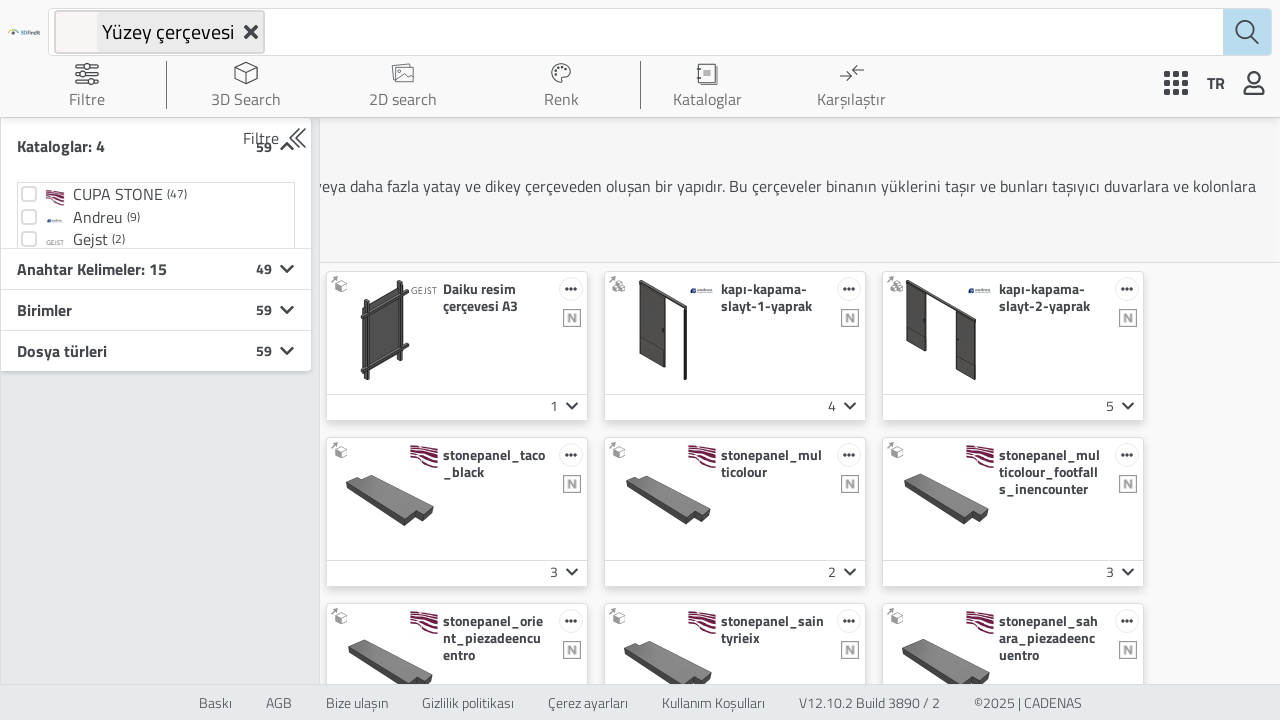

--- FILE ---
content_type: text/html; charset=utf-8
request_url: https://www.3dfindit.com/tr/keywords/yuzey-cercevesi
body_size: 14338
content:
<!DOCTYPE html><html lang="tr"><head><meta charset="UTF-8"><meta name="viewport" content="width=device-width,initial-scale=1,viewport-fit=cover"><meta http-equiv="X-UA-Compatible" content="ie=edge"><title>Bileşen yapısı - CAD bileşenlerini arayın ve bulun| 3Dfindit</title><meta name="description" content="İndirmek için ücretsiz 3D CAD bileşenleri ✓ Kategorilere / alanlara göre arama ✓ mekanik bileşenler ✓ pnömatik ✓ elektrik ✓ 120'den fazla dosya formatı ✓."><meta property="og:title" content="Bileşen yapısı - CAD bileşenlerini arayın ve bulun| 3Dfindit"><meta property="og:description" content="İndirmek için ücretsiz 3D CAD bileşenleri ✓ Kategorilere / alanlara göre arama ✓ mekanik bileşenler ✓ pnömatik ✓ elektrik ✓ 120'den fazla dosya formatı ✓."><meta property="og:url" content="https://www.3dfindit.com/tr/keywords/yuzey-cercevesi"><meta property="og:image" content="https://www.3dfindit.com/tr/images/titleOg.png"><script type="application/ld+json">{"@context":"https://schema.org","@graph":[{"@type":"Corporation","@id":"https://www.3dfindit.com/corporate#cadenas","name":"CADENAS GmbH","url":"https://www.cadenas.de","logo":{"@type":"ImageObject","url":"https://www.cadenas.de/files/cadenas/images/logos/logo-CADENAS_signet-txt-clr.png"},"description":"CADENAS GmbH is a leading provider of software solutions for strategic parts management, electronic product catalogs, and digital twins.","sameAs":["https://www.linkedin.com/company/cadenas/","https://www.youtube.com/@CADENAStv","https://www.wikidata.org/wiki/Q2930895"],"address":{"@type":"PostalAddress","streetAddress":"Schernecker Str. 5","postalCode":"86167","addressLocality":"Augsburg","addressCountry":"DE"}},{"@type":"WebSite","@id":"https://www.3dfindit.com/tr/#3dfindit","url":"https://www.3dfindit.com/tr/","name":"3Dfindit","inLanguage":"tr","publisher":{"@id":"https://www.3dfindit.com/corporate#cadenas"},"sameAs":["https://www.linkedin.com/showcase/3d-searchengine"],"potentialAction":{"@type":"SearchAction","target":{"@type":"EntryPoint","urlTemplate":"https://www.3dfindit.com/tr/search?q={search_term_string}"},"query-input":"required name=search_term_string"}},{"@type":"WebPage","name":"Bileşen yapısı - CAD bileşenlerini arayın ve bulun| 3Dfindit","url":"https://www.3dfindit.com/tr/keywords/yuzey-cercevesi","inLanguage":"tr","isPartOf":{"@id":"https://www.3dfindit.com/tr/#3dfindit"},"description":"İndirmek için ücretsiz 3D CAD bileşenleri ✓ Kategorilere / alanlara göre arama ✓ mekanik bileşenler ✓ pnömatik ✓ elektrik ✓ 120'den fazla dosya formatı ✓."}]}</script><meta name="msapplication-TileColor" content="#ffffff"><meta name="theme-color" content="#67a2c0"><link rel="dns-prefetch" href="https://cdn.3dfindit.com"><link rel="dns-prefetch" href="https://eu-apac-cdn.consentmanager.net"><link rel="dns-prefetch" href="https://eu-apac.consentmanager.net"><link rel="dns-prefetch" href="https://webapi.partcommunity.com"><link rel="preload" href="/fonts/titillium-web-v8-latin-ext_latin-300.woff2" as="font" type="font/woff2" crossorigin="anonymous"><link rel="preload" href="/fonts/titillium-web-v8-latin-ext_latin-regular.woff2" as="font" type="font/woff2" crossorigin="anonymous"><link rel="preload" href="/fonts/titillium-web-v8-latin-ext_latin-700.woff2" as="font" type="font/woff2" crossorigin="anonymous"><link href="/webcomponents.css?v=cc7a2cc4a33fd69eefe0" rel="stylesheet"><link href="/thirdparty.css?v=3e03530d71f2d5a611b8" rel="stylesheet"><link href="/script.css?v=07ec22323846ab0aa1a5" rel="stylesheet"><link href="/style.css?v=e5d01aab5cb15be7ba46" rel="stylesheet"><style type="text/css">.dg ul{list-style:none;margin:0;padding:0;width:100%;clear:both}.dg.ac{position:fixed;top:0;left:0;right:0;height:0;z-index:0}.dg:not(.ac) .main{overflow:hidden}.dg.main{-webkit-transition:opacity .1s linear;-o-transition:opacity .1s linear;-moz-transition:opacity .1s linear;transition:opacity .1s linear}.dg.main.taller-than-window{overflow-y:auto}.dg.main.taller-than-window .close-button{opacity:1;margin-top:-1px;border-top:1px solid #2c2c2c}.dg.main ul.closed .close-button{opacity:1 !important}.dg.main:hover .close-button,.dg.main .close-button.drag{opacity:1}.dg.main .close-button{-webkit-transition:opacity .1s linear;-o-transition:opacity .1s linear;-moz-transition:opacity .1s linear;transition:opacity .1s linear;border:0;line-height:19px;height:20px;cursor:pointer;text-align:center;background-color:#000}.dg.main .close-button.close-top{position:relative}.dg.main .close-button.close-bottom{position:absolute}.dg.main .close-button:hover{background-color:#111}.dg.a{float:right;margin-right:15px;overflow-y:visible}.dg.a.has-save>ul.close-top{margin-top:0}.dg.a.has-save>ul.close-bottom{margin-top:27px}.dg.a.has-save>ul.closed{margin-top:0}.dg.a .save-row{top:0;z-index:1002}.dg.a .save-row.close-top{position:relative}.dg.a .save-row.close-bottom{position:fixed}.dg li{-webkit-transition:height .1s ease-out;-o-transition:height .1s ease-out;-moz-transition:height .1s ease-out;transition:height .1s ease-out;-webkit-transition:overflow .1s linear;-o-transition:overflow .1s linear;-moz-transition:overflow .1s linear;transition:overflow .1s linear}.dg li:not(.folder){cursor:auto;height:27px;line-height:27px;padding:0 4px 0 5px}.dg li.folder{padding:0;border-left:4px solid rgba(0,0,0,0)}.dg li.title{cursor:pointer;margin-left:-4px}.dg .closed li:not(.title),.dg .closed ul li,.dg .closed ul li>*{height:0;overflow:hidden;border:0}.dg .cr{clear:both;padding-left:3px;height:27px;overflow:hidden}.dg .property-name{cursor:default;float:left;clear:left;width:40%;overflow:hidden;text-overflow:ellipsis}.dg .c{float:left;width:60%;position:relative}.dg .c input[type=text]{border:0;margin-top:4px;padding:3px;width:100%;float:right}.dg .has-slider input[type=text]{width:30%;margin-left:0}.dg .slider{float:left;width:66%;margin-left:-5px;margin-right:0;height:19px;margin-top:4px}.dg .slider-fg{height:100%}.dg .c input[type=checkbox]{margin-top:7px}.dg .c select{margin-top:5px}.dg .cr.function,.dg .cr.function .property-name,.dg .cr.function *,.dg .cr.boolean,.dg .cr.boolean *{cursor:pointer}.dg .cr.color{overflow:visible}.dg .selector{display:none;position:absolute;margin-left:-9px;margin-top:23px;z-index:10}.dg .c:hover .selector,.dg .selector.drag{display:block}.dg li.save-row{padding:0}.dg li.save-row .button{display:inline-block;padding:0px 6px}.dg.dialogue{background-color:#222;width:460px;padding:15px;font-size:13px;line-height:15px}#dg-new-constructor{padding:10px;color:#222;font-family:Monaco, monospace;font-size:10px;border:0;resize:none;box-shadow:inset 1px 1px 1px #888;word-wrap:break-word;margin:12px 0;display:block;width:440px;overflow-y:scroll;height:100px;position:relative}#dg-local-explain{display:none;font-size:11px;line-height:17px;border-radius:3px;background-color:#333;padding:8px;margin-top:10px}#dg-local-explain code{font-size:10px}#dat-gui-save-locally{display:none}.dg{color:#eee;font:11px 'Lucida Grande', sans-serif;text-shadow:0 -1px 0 #111}.dg.main::-webkit-scrollbar{width:5px;background:#1a1a1a}.dg.main::-webkit-scrollbar-corner{height:0;display:none}.dg.main::-webkit-scrollbar-thumb{border-radius:5px;background:#676767}.dg li:not(.folder){background:#1a1a1a;border-bottom:1px solid #2c2c2c}.dg li.save-row{line-height:25px;background:#dad5cb;border:0}.dg li.save-row select{margin-left:5px;width:108px}.dg li.save-row .button{margin-left:5px;margin-top:1px;border-radius:2px;font-size:9px;line-height:7px;padding:4px 4px 5px 4px;background:#c5bdad;color:#fff;text-shadow:0 1px 0 #b0a58f;box-shadow:0 -1px 0 #b0a58f;cursor:pointer}.dg li.save-row .button.gears{background:#c5bdad url([data-uri]) 2px 1px no-repeat;height:7px;width:8px}.dg li.save-row .button:hover{background-color:#bab19e;box-shadow:0 -1px 0 #b0a58f}.dg li.folder{border-bottom:0}.dg li.title{padding-left:16px;background:#000 url([data-uri]) 6px 10px no-repeat;cursor:pointer;border-bottom:1px solid rgba(255,255,255,0.2)}.dg .closed li.title{background-image:url([data-uri])}.dg .cr.boolean{border-left:3px solid #806787}.dg .cr.color{border-left:3px solid}.dg .cr.function{border-left:3px solid #e61d5f}.dg .cr.number{border-left:3px solid #2FA1D6}.dg .cr.number input[type=text]{color:#2FA1D6}.dg .cr.string{border-left:3px solid #1ed36f}.dg .cr.string input[type=text]{color:#1ed36f}.dg .cr.function:hover,.dg .cr.boolean:hover{background:#111}.dg .c input[type=text]{background:#303030;outline:none}.dg .c input[type=text]:hover{background:#3c3c3c}.dg .c input[type=text]:focus{background:#494949;color:#fff}.dg .c .slider{background:#303030;cursor:ew-resize}.dg .c .slider-fg{background:#2FA1D6;max-width:100%}.dg .c .slider:hover{background:#3c3c3c}.dg .c .slider:hover .slider-fg{background:#44abda}
</style><style type="text/css">.dg ul{list-style:none;margin:0;padding:0;width:100%;clear:both}.dg.ac{position:fixed;top:0;left:0;right:0;height:0;z-index:0}.dg:not(.ac) .main{overflow:hidden}.dg.main{-webkit-transition:opacity .1s linear;-o-transition:opacity .1s linear;-moz-transition:opacity .1s linear;transition:opacity .1s linear}.dg.main.taller-than-window{overflow-y:auto}.dg.main.taller-than-window .close-button{opacity:1;margin-top:-1px;border-top:1px solid #2c2c2c}.dg.main ul.closed .close-button{opacity:1 !important}.dg.main:hover .close-button,.dg.main .close-button.drag{opacity:1}.dg.main .close-button{-webkit-transition:opacity .1s linear;-o-transition:opacity .1s linear;-moz-transition:opacity .1s linear;transition:opacity .1s linear;border:0;line-height:19px;height:20px;cursor:pointer;text-align:center;background-color:#000}.dg.main .close-button.close-top{position:relative}.dg.main .close-button.close-bottom{position:absolute}.dg.main .close-button:hover{background-color:#111}.dg.a{float:right;margin-right:15px;overflow-y:visible}.dg.a.has-save>ul.close-top{margin-top:0}.dg.a.has-save>ul.close-bottom{margin-top:27px}.dg.a.has-save>ul.closed{margin-top:0}.dg.a .save-row{top:0;z-index:1002}.dg.a .save-row.close-top{position:relative}.dg.a .save-row.close-bottom{position:fixed}.dg li{-webkit-transition:height .1s ease-out;-o-transition:height .1s ease-out;-moz-transition:height .1s ease-out;transition:height .1s ease-out;-webkit-transition:overflow .1s linear;-o-transition:overflow .1s linear;-moz-transition:overflow .1s linear;transition:overflow .1s linear}.dg li:not(.folder){cursor:auto;height:27px;line-height:27px;padding:0 4px 0 5px}.dg li.folder{padding:0;border-left:4px solid rgba(0,0,0,0)}.dg li.title{cursor:pointer;margin-left:-4px}.dg .closed li:not(.title),.dg .closed ul li,.dg .closed ul li>*{height:0;overflow:hidden;border:0}.dg .cr{clear:both;padding-left:3px;height:27px;overflow:hidden}.dg .property-name{cursor:default;float:left;clear:left;width:40%;overflow:hidden;text-overflow:ellipsis}.dg .c{float:left;width:60%;position:relative}.dg .c input[type=text]{border:0;margin-top:4px;padding:3px;width:100%;float:right}.dg .has-slider input[type=text]{width:30%;margin-left:0}.dg .slider{float:left;width:66%;margin-left:-5px;margin-right:0;height:19px;margin-top:4px}.dg .slider-fg{height:100%}.dg .c input[type=checkbox]{margin-top:7px}.dg .c select{margin-top:5px}.dg .cr.function,.dg .cr.function .property-name,.dg .cr.function *,.dg .cr.boolean,.dg .cr.boolean *{cursor:pointer}.dg .cr.color{overflow:visible}.dg .selector{display:none;position:absolute;margin-left:-9px;margin-top:23px;z-index:10}.dg .c:hover .selector,.dg .selector.drag{display:block}.dg li.save-row{padding:0}.dg li.save-row .button{display:inline-block;padding:0px 6px}.dg.dialogue{background-color:#222;width:460px;padding:15px;font-size:13px;line-height:15px}#dg-new-constructor{padding:10px;color:#222;font-family:Monaco, monospace;font-size:10px;border:0;resize:none;box-shadow:inset 1px 1px 1px #888;word-wrap:break-word;margin:12px 0;display:block;width:440px;overflow-y:scroll;height:100px;position:relative}#dg-local-explain{display:none;font-size:11px;line-height:17px;border-radius:3px;background-color:#333;padding:8px;margin-top:10px}#dg-local-explain code{font-size:10px}#dat-gui-save-locally{display:none}.dg{color:#eee;font:11px 'Lucida Grande', sans-serif;text-shadow:0 -1px 0 #111}.dg.main::-webkit-scrollbar{width:5px;background:#1a1a1a}.dg.main::-webkit-scrollbar-corner{height:0;display:none}.dg.main::-webkit-scrollbar-thumb{border-radius:5px;background:#676767}.dg li:not(.folder){background:#1a1a1a;border-bottom:1px solid #2c2c2c}.dg li.save-row{line-height:25px;background:#dad5cb;border:0}.dg li.save-row select{margin-left:5px;width:108px}.dg li.save-row .button{margin-left:5px;margin-top:1px;border-radius:2px;font-size:9px;line-height:7px;padding:4px 4px 5px 4px;background:#c5bdad;color:#fff;text-shadow:0 1px 0 #b0a58f;box-shadow:0 -1px 0 #b0a58f;cursor:pointer}.dg li.save-row .button.gears{background:#c5bdad url([data-uri]) 2px 1px no-repeat;height:7px;width:8px}.dg li.save-row .button:hover{background-color:#bab19e;box-shadow:0 -1px 0 #b0a58f}.dg li.folder{border-bottom:0}.dg li.title{padding-left:16px;background:#000 url([data-uri]) 6px 10px no-repeat;cursor:pointer;border-bottom:1px solid rgba(255,255,255,0.2)}.dg .closed li.title{background-image:url([data-uri])}.dg .cr.boolean{border-left:3px solid #806787}.dg .cr.color{border-left:3px solid}.dg .cr.function{border-left:3px solid #e61d5f}.dg .cr.number{border-left:3px solid #2FA1D6}.dg .cr.number input[type=text]{color:#2FA1D6}.dg .cr.string{border-left:3px solid #1ed36f}.dg .cr.string input[type=text]{color:#1ed36f}.dg .cr.function:hover,.dg .cr.boolean:hover{background:#111}.dg .c input[type=text]{background:#303030;outline:none}.dg .c input[type=text]:hover{background:#3c3c3c}.dg .c input[type=text]:focus{background:#494949;color:#fff}.dg .c .slider{background:#303030;cursor:ew-resize}.dg .c .slider-fg{background:#2FA1D6;max-width:100%}.dg .c .slider:hover{background:#3c3c3c}.dg .c .slider:hover .slider-fg{background:#44abda}
</style><link rel="shortcut icon" href="/favicon.ico" type="image/x-icon"><link rel="icon" href="/favicon.ico" type="image/x-icon"><link rel="apple-touch-icon" href="/apple-touch-icon.png" sizes="180x180"><link rel="apple-touch-icon-precomposed" href="/apple-touch-icon-precomposed.png"><link rel="apple-touch-startup-image" href="/apple-touch-startup-image.png"><link rel="icon" href="/favicon/favicon-32x32.png" type="image/png" sizes="32x32"><link rel="icon" href="/favicon/favicon-16x16.png" type="image/png" sizes="16x16"><link rel="manifest" href="/site.webmanifest"><link rel="canonical" href="https://www.3dfindit.com/tr/keywords/yuzey-cercevesi"><link rel="alternate" hreflang="de" href="https://www.3dfindit.com/de/keywords/flaechenrahmen"><link rel="alternate" hreflang="en" href="https://www.3dfindit.com/en/keywords/flat-frame"><link rel="alternate" hreflang="it" href="https://www.3dfindit.com/it/keywords/telaio-piatto"><link rel="alternate" hreflang="fr" href="https://www.3dfindit.com/fr/keywords/cadre-plat"><link rel="alternate" hreflang="zh-CN" href="https://www.3dfindit.cn/zh-CN/keywords/flat-frame"><link rel="alternate" hreflang="zh-TW" href="https://www.3dfindit.com/zh-TW/keywords/surface-frame"><link rel="alternate" hreflang="ja" href="https://www.3dfindit.com/ja/keywords/flat-frame"><link rel="alternate" hreflang="es" href="https://www.3dfindit.com/es/keywords/marco-plano"><link rel="alternate" hreflang="ru" href="https://www.3dfindit.com/ru/keywords/flat-frame"><link rel="alternate" hreflang="ko" href="https://www.3dfindit.com/ko/keywords/flat-frame"><link rel="alternate" hreflang="da" href="https://www.3dfindit.com/da/keywords/ramme-til-overflade"><link rel="alternate" hreflang="fi" href="https://www.3dfindit.com/fi/keywords/pintakehys"><link rel="alternate" hreflang="no" href="https://www.3dfindit.com/no/keywords/overflateramme"><link rel="alternate" hreflang="tr" href="https://www.3dfindit.com/tr/keywords/yuzey-cercevesi"><link rel="alternate" hreflang="pl" href="https://www.3dfindit.com/pl/keywords/rama-powierzchniowa"><link rel="alternate" hreflang="pt" href="https://www.3dfindit.com/pt/keywords/moldura-de-superficie"><link rel="alternate" hreflang="sv" href="https://www.3dfindit.com/sv/keywords/ram-for-yta"><link rel="alternate" hreflang="x-default" href="https://www.3dfindit.com/en/keywords/flat-frame"><meta rel="x-prerender-render-id" content="3075c99b-d47e-40df-8acd-7792c02aeb72" />
			<meta rel="x-prerender-render-at" content="2025-12-26T20:26:22.913Z" /></head><body class="notranslate"><main id="mainContainer"><div data-nosnippet="true" class="header-wrapper" id="header-wrapper"><div class="header-title-wrapper"><div class="logo-wrapper"><a class="header-title" href="https://www.3dfindit.com/tr/"><img class="header-title-img-default " src="images/3dFinditTitleColor.svg"></a></div></div><div class="search-nav"><div class="inputbar-wrapper"><div class="inputbar-inner-wrapper"><div class="search-items-container"><div class="searchTags-wrapper" style="margin-top: auto;"><div class="searchTags-group-wrapper" style="cursor: default;"><div class="navitem navtext notActiv link   "><a title="Metin arama" href="/tr/search"><div class="psol-comp-allcomp psol-comp-allcomp-themeable psol-comp-Icon psol-comp-Icon-themeable header-icon navitem-icon"></div><div class="navitem-span notActiv"><div class="navitem-span-text">Text</div></div></a></div><div class="search-item search-item-text"><span>Yüzey çerçevesi</span><div class="search-item-close"><div class="psol-comp-allcomp psol-comp-allcomp-themeable psol-comp-Icon psol-comp-Icon-themeable dismissBtn searchTagsDismissBtn"><svg class="svg-inline--fa fa-times fa-w-11" aria-hidden="true" focusable="false" data-prefix="fas" data-icon="times" role="img" xmlns="http://www.w3.org/2000/svg" viewBox="0 80 352 352"><path fill="currentColor" d="M242.72 256l100.07-100.07c12.28-12.28 12.28-32.19 0-44.48l-22.24-22.24c-12.28-12.28-32.19-12.28-44.48 0L176 189.28 75.93 89.21c-12.28-12.28-32.19-12.28-44.48 0L9.21 111.45c-12.28 12.28-12.28 32.19 0 44.48L109.28 256 9.21 356.07c-12.28 12.28-12.28 32.19 0 44.48l22.24 22.24c12.28 12.28 32.2 12.28 44.48 0L176 322.72l100.07 100.07c12.28 12.28 32.2 12.28 44.48 0l22.24-22.24c12.28-12.28 12.28-32.19 0-44.48L242.72 256z"></path></svg></div></div></div></div></div></div><input id="inputSearchBar" class="inputbar" placeholder="" autocomplete="off" data-clarity-unmask="true" value=""></div><div class="psol-comp-allcomp psol-comp-allcomp-themeable psol-comp-Icon psol-comp-Icon-themeable searchIcon"><svg xmlns="http://www.w3.org/2000/svg" viewBox="0 0 13.21 13.67"><g id="Ebene_2" data-name="Ebene 2"><g id="Ebene_1-2" data-name="Ebene 1"><path fill="currentColor" d="M13.06,12.82,9.43,9.18a5.39,5.39,0,0,0,1.48-3.72A5.46,5.46,0,1,0,8.68,9.85l3.68,3.67a.48.48,0,0,0,.7,0A.48.48,0,0,0,13.06,12.82ZM1,5.46A4.46,4.46,0,1,1,5.46,9.91,4.46,4.46,0,0,1,1,5.46Z"></path></g></g></svg></div><div class="autocomplete-container"></div></div></div><div class="nav-wrapper"><div class="navitem-dropdown-wrapper navitem"><div class="psol-comp-allcomp psol-comp-allcomp-themeable psol-comp-Dropdown psol-comp-Dropdown-themeable folded"><div class="psol-comp-allcomp psol-comp-allcomp-themeable psol-comp-Dropdown-container psol-comp-Dropdown-container-themeable" title="Filtre"><div class="psol-comp-Dropdown-selected"><div class="psol-comp-allcomp psol-comp-allcomp-themeable psol-comp-DropdownItem psol-comp-DropdownItem-themeable"><div class="psol-comp-allcomp psol-comp-allcomp-themeable psol-comp-Icon psol-comp-Icon-themeable header-icon"><svg class="ViewHelp-svg-height" xmlns="http://www.w3.org/2000/svg" id="Ebene_1" data-name="Ebene 1" viewBox="0 0 32 32"><g><path d="M29.16,3.11H19.85a4.74,4.74,0,0,0-7.71,0H2.86A2.59,2.59,0,0,0,.28,5.69v.49A2.59,2.59,0,0,0,2.86,8.77h9.32a4.75,4.75,0,0,0,7.63,0h9.35a2.59,2.59,0,0,0,2.59-2.59V5.69A2.59,2.59,0,0,0,29.16,3.11Zm-26.3,4A.89.89,0,0,1,2,6.18V5.69a.9.9,0,0,1,.89-.9h8.5a4.58,4.58,0,0,0-.15,1.12,4.53,4.53,0,0,0,.17,1.17ZM16,9a3.1,3.1,0,1,1,3.09-3.1A3.1,3.1,0,0,1,16,9ZM30.06,6.18a.9.9,0,0,1-.9.9H20.62a5,5,0,0,0,.16-1.17,4.58,4.58,0,0,0-.15-1.12h8.53a.9.9,0,0,1,.9.9Z" style="fill: currentcolor;"></path><path d="M29.16,13.23H14.25a4.75,4.75,0,0,0-7.76,0H2.86A2.59,2.59,0,0,0,.28,15.81v.5a2.59,2.59,0,0,0,2.58,2.58H6.59a4.72,4.72,0,0,0,7.56,0h15a2.59,2.59,0,0,0,2.59-2.58v-.5A2.59,2.59,0,0,0,29.16,13.23Zm-26.3,4A.89.89,0,0,1,2,16.31v-.5a.89.89,0,0,1,.89-.89H5.72A4.84,4.84,0,0,0,5.59,16a4.7,4.7,0,0,0,.17,1.2Zm7.51,1.89A3.09,3.09,0,1,1,13.46,16,3.09,3.09,0,0,1,10.37,19.09Zm19.69-2.78a.89.89,0,0,1-.9.89H15a4.7,4.7,0,0,0,.17-1.2A4.84,4.84,0,0,0,15,14.92H29.16a.89.89,0,0,1,.9.89Z" style="fill: currentcolor;"></path><path d="M29.14,23.36h-3.6a4.77,4.77,0,0,0-7.84,0H2.84A2.59,2.59,0,0,0,.25,26v.49A2.59,2.59,0,0,0,2.84,29h15a4.72,4.72,0,0,0,7.49,0h3.77a2.59,2.59,0,0,0,2.58-2.58V26A2.59,2.59,0,0,0,29.14,23.36Zm-26.3,4a.9.9,0,0,1-.9-.9V26a.9.9,0,0,1,.9-.9H17a5.1,5.1,0,0,0-.12,1A4.73,4.73,0,0,0,17,27.34Zm18.78,1.84a3.1,3.1,0,1,1,3.1-3.09A3.1,3.1,0,0,1,21.62,29.18ZM30,26.44a.9.9,0,0,1-.89.9H26.22a4.72,4.72,0,0,0,.18-1.25,4.48,4.48,0,0,0-.12-1h2.86A.89.89,0,0,1,30,26Z" style="fill: currentcolor;"></path></g></svg></div><div class="dropdown-label">Filtre</div></div><div class="psol-comp-allcomp psol-comp-allcomp-themeable psol-comp-Icon psol-comp-Icon-themeable psol-comp-Dropdown-select-arrow-down"><svg class="svg-inline--fa fa-caret-down fa-w-10" aria-hidden="true" focusable="false" data-prefix="fas" data-icon="caret-down" role="img" xmlns="http://www.w3.org/2000/svg" viewBox="0 0 320 512"><path fill="currentColor" d="M31.3 192h257.3c17.8 0 26.7 21.5 14.1 34.1L174.1 354.8c-7.8 7.8-20.5 7.8-28.3 0L17.2 226.1C4.6 213.5 13.5 192 31.3 192z"></path></svg></div></div></div></div></div><div class="separator"></div><div class="navitem navgeometric notActiv link   "><a title="3D Search" href="/tr/3d-geometricsearch"><div class="psol-comp-allcomp psol-comp-allcomp-themeable psol-comp-Icon psol-comp-Icon-themeable header-icon navitem-icon"><svg id="Ebene_1" data-name="Ebene 1" xmlns="http://www.w3.org/2000/svg" viewBox="0 0 16 16"><path d="M15.75,4.22h0a.34.34,0,0,0-.05-.17l0,0a.46.46,0,0,0-.07-.07h0L8.15.53a.42.42,0,0,0-.31,0L.46,3.85h0l-.07.07L.34,4a.29.29,0,0,0,0,.16h0V11.6a.35.35,0,0,0,.21.32l7.38,3.55a.44.44,0,0,0,.32,0L15.54,12a.35.35,0,0,0,.21-.32V4.22ZM8,1.28l6.53,2.94-3,1.41L8,7.29,4.5,5.63l-3-1.41ZM1,4.78,7.63,7.89v6.64L1,11.43Zm7.35,9.77V7.91L15,4.78v6.64Z" style="fill: currentcolor;"></path></svg></div><div class="navitem-span notActiv"><div class="navitem-span-text">3D Search</div></div></a></div><div class="navitem navsketch notActiv link   "><a title="2D taslak arama" href="/tr/2d-sketchsearch"><div class="psol-comp-allcomp psol-comp-allcomp-themeable psol-comp-Icon psol-comp-Icon-themeable header-icon navitem-icon"><svg xmlns="http://www.w3.org/2000/svg" fill="none" viewBox="0 0 32 32"><path stroke="currentColor" stroke-miterlimit="10" d="m25.374 8.5-.465-4.634L1.616 6.203l1.917 19.105 2.638-.265m.1.077 11.95-8.24 4.64 4.35 4.13-1.91 2.58 2.35M6.21 8.42h23.41v19.2H6.21V8.42Zm6.6 5.18a1.81 1.81 0 1 1-3.62 0 1.81 1.81 0 0 1 3.62 0Z"></path></svg></div><div class="navitem-span notActiv"><div class="navitem-span-text">2D search</div></div></a></div><div class="navitem navcolor notActiv link   "><a title="Renk arama" href="/tr/colorsearch"><div class="psol-comp-allcomp psol-comp-allcomp-themeable psol-comp-Icon psol-comp-Icon-themeable header-icon navitem-icon"><svg class="dropdown-colorSearch ViewMain-svg-height" xmlns="http://www.w3.org/2000/svg" id="Ebene_1" data-name="Ebene 1" viewBox="0 0 32 32"><path d="M20.23,10.76A1.74,1.74,0,1,1,22,12.5,1.74,1.74,0,0,1,20.23,10.76ZM9,14.56a1.74,1.74,0,1,0-1.74-1.74A1.73,1.73,0,0,0,9,14.56Zm3.39-3.81A1.74,1.74,0,1,0,10.63,9,1.74,1.74,0,0,0,12.36,10.75ZM17.45,10a1.74,1.74,0,1,0-1.74-1.74A1.74,1.74,0,0,0,17.45,10ZM9.09,19.69A1.74,1.74,0,1,0,7.36,18,1.74,1.74,0,0,0,9.09,19.69ZM16,4.32c-6.43,0-11.65,4.95-11.65,11,0,5.83,5,12.34,11.65,12.34a.87.87,0,0,0,.86-.76.46.46,0,0,0-.17-.43l-.1-.09-.07-.1a3.59,3.59,0,0,1-.81-2.12,3.45,3.45,0,0,1,3.46-3.35h2.59c3.26,0,5.89-3.75,5.89-6.86,0-5.33-5.22-9.67-11.65-9.67M16,3C23.2,3,29,8,29,14c0,3.84-3.16,8.16-7.19,8.16H19.17A2.15,2.15,0,0,0,17,24.2a2.41,2.41,0,0,0,.57,1.37,1.73,1.73,0,0,1,.58,1.37A2.17,2.17,0,0,1,16,29C8.8,29,3.05,22.22,3.05,15.36S8.8,3,16,3Z" fill="currentColor"></path></svg></div><div class="navitem-span notActiv"><div class="navitem-span-text">Renk</div></div></a></div><div class="separator"></div><div class="navitem-dropdown-wrapper catalog-wrapper navitem"><div class="psol-comp-allcomp psol-comp-allcomp-themeable psol-comp-Dropdown psol-comp-Dropdown-themeable folded"><div class="psol-comp-allcomp psol-comp-allcomp-themeable psol-comp-Dropdown-container psol-comp-Dropdown-container-themeable" title="Kataloglar"><div class="psol-comp-Dropdown-selected"><div class="psol-comp-allcomp psol-comp-allcomp-themeable psol-comp-DropdownItem psol-comp-DropdownItem-themeable"><div class="psol-comp-allcomp psol-comp-allcomp-themeable psol-comp-Icon psol-comp-Icon-themeable header-icon"><svg id="Ebene_1" data-name="Ebene 1" xmlns="http://www.w3.org/2000/svg" viewBox="0 0 24 24"><rect x="3.75" y="2.25" width="16.5" height="18.5" style="fill: none; stroke: currentcolor; stroke-linecap: round; stroke-linejoin: round;"></rect><line x1="2.5" y1="7" x2="5.5" y2="7" style="fill: none; stroke: currentcolor; stroke-linecap: round; stroke-linejoin: round; stroke-width: 1.5px;"></line><line x1="2.5" y1="16" x2="5.5" y2="16" style="fill: none; stroke: currentcolor; stroke-linecap: round; stroke-linejoin: round; stroke-width: 1.5px;"></line><polyline points="22 4.5 22 22.5 6 22.5" style="fill: none; stroke: currentcolor; stroke-linecap: round; stroke-linejoin: round; stroke-width: 0.735736px;"></polyline><line x1="8.78" y1="9" x2="15.22" y2="9" style="fill: none; stroke: currentcolor; stroke-linecap: round; stroke-linejoin: round; stroke-width: 0.75px;"></line><line x1="8.78" y1="13" x2="15.22" y2="13" style="fill: none; stroke: currentcolor; stroke-linecap: round; stroke-linejoin: round; stroke-width: 0.75px;"></line><line x1="8.78" y1="11" x2="15.22" y2="11" style="fill: none; stroke: currentcolor; stroke-linecap: round; stroke-linejoin: round; stroke-width: 0.75px;"></line></svg></div><div class="dropdown-label">Kataloglar</div></div><div class="psol-comp-allcomp psol-comp-allcomp-themeable psol-comp-Icon psol-comp-Icon-themeable psol-comp-Dropdown-select-arrow-down"><svg class="svg-inline--fa fa-caret-down fa-w-10" aria-hidden="true" focusable="false" data-prefix="fas" data-icon="caret-down" role="img" xmlns="http://www.w3.org/2000/svg" viewBox="0 0 320 512"><path fill="currentColor" d="M31.3 192h257.3c17.8 0 26.7 21.5 14.1 34.1L174.1 354.8c-7.8 7.8-20.5 7.8-28.3 0L17.2 226.1C4.6 213.5 13.5 192 31.3 192z"></path></svg></div></div></div></div></div><div class="partComparisonMenu navitem"><div class="psol-comp-allcomp psol-comp-allcomp-themeable psol-comp-CounterWrapper psol-comp-CounterWrapper-themeable menubutton" style="cursor: pointer;"><div class="psol-comp-allcomp psol-comp-allcomp-themeable psol-comp-Icon psol-comp-Icon-themeable header-icon navitem-icon" title="Karşılaştırma menüsü"><svg id="a" xmlns="http://www.w3.org/2000/svg" viewBox="0 0 24 24"><g><polygon points="7.17 20 6.33 19.31 10.5 15 6.33 10.69 7.17 10 12 15 7.17 20" style="fill: currentcolor;"></polygon><rect y="14.48" width="11.25" height="1.03" style="fill: currentcolor;"></rect></g><g><polygon points="16.83 14 12 9 16.83 4 17.67 4.69 13.5 9 17.67 13.31 16.83 14" style="fill: currentcolor;"></polygon><rect x="12.75" y="8.48" width="11.25" height="1.03" style="fill: currentcolor;"></rect></g></svg></div><div class="navitem-span" title="Karşılaştırma menüsü"><div class="navitem-span-text">Karşılaştır</div></div></div></div></div><div class="userButtons-wrapper"><div class="directus-menu-wrapper"><div class="psol-comp-allcomp psol-comp-allcomp-themeable psol-comp-Icon psol-comp-Icon-themeable header-icon directus-menu-button" title="Additional Menu"><svg id="Ebene_1" xmlns="http://www.w3.org/2000/svg" viewBox="0 0 24 24"><rect x="0" y="0" width="6" height="6" rx="1.5" ry="1.5" style="fill: currentcolor;"></rect><rect y="9" width="6" height="6" rx="1.5" ry="1.5" style="fill: currentcolor;"></rect><rect x="9" y="0" width="6" height="6" rx="1.5" ry="1.5" style="fill: currentcolor;"></rect><rect x="9" y="9" width="6" height="6" rx="1.5" ry="1.5" style="fill: currentcolor;"></rect><rect x="18" y="0" width="6" height="6" rx="1.5" ry="1.5" style="fill: currentcolor;"></rect><rect x="18" y="9" width="6" height="6" rx="1.5" ry="1.5" style="fill: currentcolor;"></rect><rect y="18" width="6" height="6" rx="1.5" ry="1.5" style="fill: currentcolor;"></rect><rect x="9" y="18" width="6" height="6" rx="1.5" ry="1.5" style="fill: currentcolor;"></rect><rect x="18" y="18" width="6" height="6" rx="1.5" ry="1.5" style="fill: currentcolor;"></rect></svg></div><nav class="directus-menu-content" style="display: none;"><a href="/tr/users" class="directus-menu-entry" title="Kullanıcılar için"></a><a href="/tr/corporate/ecatalog" class="directus-menu-entry" title="For manufacturers"></a><a href="/tr/corporate/enterprise" class="directus-menu-entry" title="For companies"></a><a href="/tr/collaboration" class="directus-menu-entry" title="COLLABORATION"></a><a class="directus-menu-entry" title="MY CONTENT" href="https://www.3dfindit.com/en/usercontent/"></a><a href="/tr/corporate/enterprise/purchase-sourcing" class="directus-menu-entry" title="Alıcı Analizi"></a><a href="/tr/corporate/news" class="directus-menu-entry" title="News"></a><a href="/tr/corporate/engiclopedia" class="directus-menu-entry" title="Engiclopedia"></a><a href="/tr/digital-twin" class="directus-menu-entry" title="Digital Twin"></a><a href="/tr/integrations" class="directus-menu-entry" title="Entegrasyonlar"></a><a href="/tr/plugin-3dfindit" class="directus-menu-entry" title="CAD Plugins"></a><a href="/tr/e-learning" class="directus-menu-entry" title="e-learning"></a><a href="/tr/corporate" class="directus-menu-entry" title="CADENAS"></a><a href="/tr/corporate/about-us" class="directus-menu-entry" title="Hakkımızda"></a><a href="/tr/information" class="directus-menu-entry" title="More content"></a><a href="/tr/support" class="directus-menu-entry" title="Destek"></a><a href="/tr/partners" class="directus-menu-entry" title="Partner"></a><a href="/tr/keywords" class="directus-menu-entry" title="Component structure"></a></nav></div><div class="Navigationitemdropdownlang-wrapper"><div class="psol-comp-allcomp psol-comp-allcomp-themeable psol-comp-LanguageSelectionDropdown psol-comp-LanguageSelectionDropdown-themeable languageSelection"><div class="psol-comp-allcomp psol-comp-allcomp-themeable psol-comp-Dropdown psol-comp-Dropdown-themeable folded"><div class="psol-comp-allcomp psol-comp-allcomp-themeable psol-comp-Dropdown-container psol-comp-Dropdown-container-themeable"><div class="psol-comp-Dropdown-selected"><div class="psol-comp-allcomp psol-comp-allcomp-themeable psol-comp-DropdownItem psol-comp-DropdownItem-themeable">TR</div><div class="psol-comp-allcomp psol-comp-allcomp-themeable psol-comp-Icon psol-comp-Icon-themeable psol-comp-Dropdown-select-arrow-down"><svg class="svg-inline--fa fa-caret-down fa-w-10" aria-hidden="true" focusable="false" data-prefix="fas" data-icon="caret-down" role="img" xmlns="http://www.w3.org/2000/svg" viewBox="0 0 320 512"><path fill="currentColor" d="M31.3 192h257.3c17.8 0 26.7 21.5 14.1 34.1L174.1 354.8c-7.8 7.8-20.5 7.8-28.3 0L17.2 226.1C4.6 213.5 13.5 192 31.3 192z"></path></svg></div></div></div></div></div></div><div class="userHandle-wrapper header-icon userButton"><div class="psol-comp-allcomp psol-comp-allcomp-themeable psol-comp-Icon psol-comp-Icon-themeable userIcon" title="Giriş/Kayıt"><svg class="svg-inline--fa fa-user fa-w-14" aria-hidden="true" focusable="false" data-prefix="far" data-icon="user" role="img" xmlns="http://www.w3.org/2000/svg" viewBox="0 0 448 512"><path fill="currentColor" d="M313.6 304c-28.7 0-42.5 16-89.6 16-47.1 0-60.8-16-89.6-16C60.2 304 0 364.2 0 438.4V464c0 26.5 21.5 48 48 48h352c26.5 0 48-21.5 48-48v-25.6c0-74.2-60.2-134.4-134.4-134.4zM400 464H48v-25.6c0-47.6 38.8-86.4 86.4-86.4 14.6 0 38.3 16 89.6 16 51.7 0 74.9-16 89.6-16 47.6 0 86.4 38.8 86.4 86.4V464zM224 288c79.5 0 144-64.5 144-144S303.5 0 224 0 80 64.5 80 144s64.5 144 144 144zm0-240c52.9 0 96 43.1 96 96s-43.1 96-96 96-96-43.1-96-96 43.1-96 96-96z"></path></svg></div></div></div></div><div id="main-wrapper" class="main-wrapper  prerenderClass"><div style="display: none;"><div class="searchWrapper"><div class="search-help-wrapper"><div class="search-help-text"><span>2D search</span><div class="psol-comp-allcomp psol-comp-allcomp-themeable psol-comp-Icon psol-comp-Icon-themeable search-help-icon"><svg class="svg-inline--fa fa-question-circle fa-w-16" aria-hidden="true" focusable="false" data-prefix="far" data-icon="question-circle" role="img" xmlns="http://www.w3.org/2000/svg" viewBox="0 0 512 512"><path fill="currentColor" d="M256 8C119.043 8 8 119.083 8 256c0 136.997 111.043 248 248 248s248-111.003 248-248C504 119.083 392.957 8 256 8zm0 448c-110.532 0-200-89.431-200-200 0-110.495 89.472-200 200-200 110.491 0 200 89.471 200 200 0 110.53-89.431 200-200 200zm107.244-255.2c0 67.052-72.421 68.084-72.421 92.863V300c0 6.627-5.373 12-12 12h-45.647c-6.627 0-12-5.373-12-12v-8.659c0-35.745 27.1-50.034 47.579-61.516 17.561-9.845 28.324-16.541 28.324-29.579 0-17.246-21.999-28.693-39.784-28.693-23.189 0-33.894 10.977-48.942 29.969-4.057 5.12-11.46 6.071-16.666 2.124l-27.824-21.098c-5.107-3.872-6.251-11.066-2.644-16.363C184.846 131.491 214.94 112 261.794 112c49.071 0 101.45 38.304 101.45 88.8zM298 368c0 23.159-18.841 42-42 42s-42-18.841-42-42 18.841-42 42-42 42 18.841 42 42z"></path></svg></div></div></div><div class="searchInfoParagraphContainer"><span>Sketch the part you are looking for or have a photo described in text form</span></div><div class="content-wrapper" style="display: flex;"><div class="search-card sketch-search"><div class="sketch-card"><span class="title">Eskiz arama</span><div class="content"><div class="image-container"><div class="psol-comp-allcomp psol-comp-allcomp-themeable psol-comp-Icon psol-comp-Icon-themeable"><img src="images/sketchCube.png" alt=""></div></div><div class="text-container"><p>Create a simple sketch to find similar parts</p><p></p></div></div><div class="bottom-content"><button type="button" class="psol-comp-allcomp psol-comp-allcomp-themeable psol-comp-Button psol-comp-Button-themeable primaryBtn">Create sketch</button></div></div></div><div class="search-card photo-to-text"><div class="psol-comp-allcomp psol-comp-allcomp-themeable psol-comp-FileSelection psol-comp-FileSelection-themeable "><form><label for="png"><input type="file" id="png" accept=".png,.jpg,.jpeg,.webp"></label></form><div class="psol-comp-FileSelection-Content"><div class="psol-comp-allcomp psol-comp-allcomp-themeable psol-comp-ProjectsFileSelection psol-comp-ProjectsFileSelection-themeable"><div class="psol-comp-ProjectsFileSelection-Icons"><div><span>Create image description with AI</span><div class="psol-comp-allcomp psol-comp-allcomp-themeable psol-comp-Icon psol-comp-Icon-themeable"><img src="images/Text-aus-Foto.png" alt="Create image description with AI"></div></div></div></div></div><div class="uploadContentWrapper"><div class="iconWithText"><div class="psol-comp-allcomp psol-comp-allcomp-themeable psol-comp-Icon psol-comp-Icon-themeable"><svg id="Ebene_2" xmlns="http://www.w3.org/2000/svg" viewBox="0 0 25.5 21.86"><g id="Ebene_1-2"><path d="M21,2.47h-1.22c-.25-1.4-1.48-2.47-2.96-2.47h-8.25c-1.48,0-2.71,1.07-2.96,2.47h-1.12C2.02,2.47,0,4.48,0,6.95v10.44c0,2.47,2.02,4.48,4.5,4.48h16.5c2.48,0,4.5-2.01,4.5-4.48V6.95c0-2.47-2.02-4.48-4.5-4.48ZM24,17.39c0,1.64-1.35,2.98-3,2.98H4.5c-1.65,0-3-1.34-3-2.98V6.95c0-1.64,1.35-2.98,3-2.98h2.58v-.99c0-.82.67-1.49,1.5-1.49h8.25c.83,0,1.5.67,1.5,1.49v.99h2.67c1.65,0,3,1.34,3,2.98v10.44Z" fill="currentColor" stroke-width="0"></path><path d="M12.75,6.15c-3.19,0-5.78,2.59-5.78,5.78s2.59,5.78,5.78,5.78,5.78-2.59,5.78-5.78-2.59-5.78-5.78-5.78ZM12.75,16.15c-2.33,0-4.22-1.89-4.22-4.22s1.89-4.22,4.22-4.22,4.22,1.89,4.22,4.22-1.89,4.22-4.22,4.22Z" fill="currentColor" stroke-width="0"></path><rect x="19.25" y="6.18" width="3" height="1.5" fill="currentColor" stroke-width="0"></rect></g></svg></div><span>Dosyayı buraya kaydedin</span>Veya<div class="button-wrapper"><button type="button" class="psol-comp-allcomp psol-comp-allcomp-themeable psol-comp-Button psol-comp-Button-themeable secondaryBtn small upLoadButton">Dosya seçimi</button><button type="button" class="psol-comp-allcomp psol-comp-allcomp-themeable psol-comp-Button psol-comp-Button-themeable secondaryBtn small pasteButton">Click &amp; Paste</button></div></div><input contenteditable="true" style="opacity: 0; position: absolute; left: -99999px;"><div class="psol-comp-File-Extensions">Desteklenen dosya formatları: <span>.PNG, .JPG, .JPEG, .WEBP</span></div></div></div></div></div></div></div><div class="directuspage-wrapper"><div class="widget widget-related-keywords-wrapper full-keywords-page  "><div class="widget-related-keywords"><div class="searchresults"><div class="searchresults-wrapper "><div class="psol-comp-allcomp psol-comp-allcomp-themeable psol-comp-CollapsibleArea psol-comp-CollapsibleArea-themeable expanded" style="width: 320px; height: 100%;"><div class="content" style="inset: 40px 0px 0px; opacity: 1;"><div class="psol-comp-allcomp psol-comp-allcomp-themeable psol-comp-FacetFilter psol-comp-FacetFilter-themeable"><div class="accordion-container"><div class="psol-comp-allcomp psol-comp-allcomp-themeable psol-comp-Accordiongroup psol-comp-Accordiongroup-themeable"><div class="psol-comp-allcomp psol-comp-allcomp-themeable psol-comp-Accordion psol-comp-Accordion-themeable facet" style=""><div class="psol-comp-Accordion-open"><div id="CNS_FACET_catalog00" class="psol-comp-allcomp psol-comp-allcomp-themeable psol-comp-AccordionTitle psol-comp-AccordionTitle-themeable"><div class="psol-comp-AccordionTitle-text"><span class="facetTitle" title="Kataloglar"><div><span class="bold">Kataloglar: 4</span><b class="small"> </b></div><small class="bold" title="Eşleşmeler">59</small></span></div><div class="psol-comp-allcomp psol-comp-allcomp-themeable psol-comp-Icon psol-comp-Icon-themeable psol-comp-AccordionTitle-arrow-up"><svg class="svg-inline--fa fa-chevron-down fa-w-14" aria-hidden="true" focusable="false" data-prefix="fas" data-icon="chevron-down" role="img" xmlns="http://www.w3.org/2000/svg" viewBox="0 0 448 512"><path fill="currentColor" d="M207.029 381.476L12.686 187.132c-9.373-9.373-9.373-24.569 0-33.941l22.667-22.667c9.357-9.357 24.522-9.375 33.901-.04L224 284.505l154.745-154.021c9.379-9.335 24.544-9.317 33.901.04l22.667 22.667c9.373 9.373 9.373 24.569 0 33.941L240.971 381.476c-9.373 9.372-24.569 9.372-33.942 0z"></path></svg></div></div></div><div style="opacity: 1; height: 73.7164px; overflow: hidden;"><div><div class="psol-comp-allcomp psol-comp-allcomp-themeable psol-comp-AccordionDetails psol-comp-AccordionDetails-themeable accordionFacetDetails"><div class="facetUnit"></div><div class="psol-comp-allcomp psol-comp-allcomp-themeable psol-comp-ListFacet psol-comp-ListFacet-themeable" style="padding-bottom: 4px;"><div class="virtualizedList"><div style="position: relative; height: 93.25px; width: 273px; overflow: auto; will-change: transform; direction: ltr;"><div style="height: 90px; width: 100%;"><div class="list-item" title="CUPA STONE (47)" style="position: absolute; left: 0px; top: 0px; height: 22.5px; width: 168px;"><label class="psol-comp-allcomp psol-comp-allcomp-themeable psol-comp-checkbox psol-comp-checkbox-themeable"><input class="nativeChkbx" type="checkbox" name="checkbox"><div class="visValue normal" tabindex="0"><div style="width: 20px; height: 20px; margin-right: 0.5em; margin-left: 0px;"><img src="https://webapi.partcommunity.com/FileService/CatalogImage/cupa_stone?PreviewPath=catalog.png&amp;color=transparent&amp;depth=32" style="max-width: 20px; vertical-align: middle;"></div><span><span class="">CUPA STONE</span></span>&nbsp;<small> (47) </small></div></label></div><div class="list-item" title="Andreu (9)" style="position: absolute; left: 0px; top: 22.5px; height: 22.5px; width: 168px;"><label class="psol-comp-allcomp psol-comp-allcomp-themeable psol-comp-checkbox psol-comp-checkbox-themeable"><input class="nativeChkbx" type="checkbox" name="checkbox"><div class="visValue normal" tabindex="0"><div style="width: 20px; height: 20px; margin-right: 0.5em; margin-left: 0px;"><img src="https://webapi.partcommunity.com/FileService/CatalogImage/andreu?PreviewPath=catalog.png&amp;color=transparent&amp;depth=32" style="max-width: 20px; vertical-align: middle;"></div><span><span class="">Andreu</span></span>&nbsp;<small> (9) </small></div></label></div><div class="list-item" title="Gejst (2)" style="position: absolute; left: 0px; top: 45px; height: 22.5px; width: 168px;"><label class="psol-comp-allcomp psol-comp-allcomp-themeable psol-comp-checkbox psol-comp-checkbox-themeable"><input class="nativeChkbx" type="checkbox" name="checkbox"><div class="visValue normal" tabindex="0"><div style="width: 20px; height: 20px; margin-right: 0.5em; margin-left: 0px;"><img src="https://webapi.partcommunity.com/FileService/CatalogImage/gejst?PreviewPath=catalog.png&amp;color=transparent&amp;depth=32" style="max-width: 20px; vertical-align: middle;"></div><span><span class="">Gejst</span></span>&nbsp;<small> (2) </small></div></label></div><div class="list-item" title="BAS-IP (1)" style="position: absolute; left: 0px; top: 67.5px; height: 22.5px; width: 168px;"><label class="psol-comp-allcomp psol-comp-allcomp-themeable psol-comp-checkbox psol-comp-checkbox-themeable"><input class="nativeChkbx" type="checkbox" name="checkbox"><div class="visValue normal" tabindex="0"><div style="width: 20px; height: 20px; margin-right: 0.5em; margin-left: 0px;"><img src="https://webapi.partcommunity.com/FileService/CatalogImage/bas_ip?PreviewPath=catalog.png&amp;color=transparent&amp;depth=32" style="max-width: 20px; vertical-align: middle;"></div><span><span class="">BAS-IP</span></span>&nbsp;<small> (1) </small></div></label></div></div></div></div></div><div class="filter-catalog-request-btn"><div class="psol-comp-allcomp psol-comp-allcomp-themeable psol-comp-Icon psol-comp-Icon-themeable searchIcon"></div> <strong>Bulunamadı mı? Katalog talep edin</strong></div></div></div></div></div><div class="psol-comp-allcomp psol-comp-allcomp-themeable psol-comp-Accordion psol-comp-Accordion-themeable facet" style=""><div class=""><div id="CNS_FACET_tags00" class="psol-comp-allcomp psol-comp-allcomp-themeable psol-comp-AccordionTitle psol-comp-AccordionTitle-themeable"><div class="psol-comp-AccordionTitle-text"><span class="facetTitle" title="Anahtar Kelimeler"><div><span class="bold">Anahtar Kelimeler: 15</span><b class="small"> </b></div><small class="bold" title="Eşleşmeler">49</small></span></div><div class="psol-comp-allcomp psol-comp-allcomp-themeable psol-comp-Icon psol-comp-Icon-themeable psol-comp-AccordionTitle-arrow-down"><svg class="svg-inline--fa fa-chevron-down fa-w-14" aria-hidden="true" focusable="false" data-prefix="fas" data-icon="chevron-down" role="img" xmlns="http://www.w3.org/2000/svg" viewBox="0 0 448 512"><path fill="currentColor" d="M207.029 381.476L12.686 187.132c-9.373-9.373-9.373-24.569 0-33.941l22.667-22.667c9.357-9.357 24.522-9.375 33.901-.04L224 284.505l154.745-154.021c9.379-9.335 24.544-9.317 33.901.04l22.667 22.667c9.373 9.373 9.373 24.569 0 33.941L240.971 381.476c-9.373 9.372-24.569 9.372-33.942 0z"></path></svg></div></div></div><div style="opacity: 0; height: 0px; overflow: hidden;"><div></div></div></div><div class="psol-comp-allcomp psol-comp-allcomp-themeable psol-comp-Accordion psol-comp-Accordion-themeable facet" style=""><div class=""><div id="CNS_FACET_unit00" class="psol-comp-allcomp psol-comp-allcomp-themeable psol-comp-AccordionTitle psol-comp-AccordionTitle-themeable"><div class="psol-comp-AccordionTitle-text"><span class="facetTitle" title="Birimler"><div><span class="bold">Birimler</span><b class="small"> </b></div><small class="bold" title="Eşleşmeler">59</small></span></div><div class="psol-comp-allcomp psol-comp-allcomp-themeable psol-comp-Icon psol-comp-Icon-themeable psol-comp-AccordionTitle-arrow-down"><svg class="svg-inline--fa fa-chevron-down fa-w-14" aria-hidden="true" focusable="false" data-prefix="fas" data-icon="chevron-down" role="img" xmlns="http://www.w3.org/2000/svg" viewBox="0 0 448 512"><path fill="currentColor" d="M207.029 381.476L12.686 187.132c-9.373-9.373-9.373-24.569 0-33.941l22.667-22.667c9.357-9.357 24.522-9.375 33.901-.04L224 284.505l154.745-154.021c9.379-9.335 24.544-9.317 33.901.04l22.667 22.667c9.373 9.373 9.373 24.569 0 33.941L240.971 381.476c-9.373 9.372-24.569 9.372-33.942 0z"></path></svg></div></div></div><div style="opacity: 0; height: 0px; overflow: hidden;"><div></div></div></div><div class="psol-comp-allcomp psol-comp-allcomp-themeable psol-comp-Accordion psol-comp-Accordion-themeable facet" style=""><div class=""><div id="CNS_FACET_attrandfiles00" class="psol-comp-allcomp psol-comp-allcomp-themeable psol-comp-AccordionTitle psol-comp-AccordionTitle-themeable"><div class="psol-comp-AccordionTitle-text"><span class="facetTitle" title="Dosya türleri"><div><span class="bold">Dosya türleri</span><b class="small"> </b></div><small class="bold" title="Eşleşmeler">59</small></span></div><div class="psol-comp-allcomp psol-comp-allcomp-themeable psol-comp-Icon psol-comp-Icon-themeable psol-comp-AccordionTitle-arrow-down"><svg class="svg-inline--fa fa-chevron-down fa-w-14" aria-hidden="true" focusable="false" data-prefix="fas" data-icon="chevron-down" role="img" xmlns="http://www.w3.org/2000/svg" viewBox="0 0 448 512"><path fill="currentColor" d="M207.029 381.476L12.686 187.132c-9.373-9.373-9.373-24.569 0-33.941l22.667-22.667c9.357-9.357 24.522-9.375 33.901-.04L224 284.505l154.745-154.021c9.379-9.335 24.544-9.317 33.901.04l22.667 22.667c9.373 9.373 9.373 24.569 0 33.941L240.971 381.476c-9.373 9.372-24.569 9.372-33.942 0z"></path></svg></div></div></div><div style="opacity: 0; height: 0px; overflow: hidden;"><div></div></div></div></div></div></div></div><div class="collapseWidget vertical" style="left: 0px; right: 0px; top: 0px; bottom: unset; line-height: 24px; height: 40px;"><div class="expanded"><div class="facetsHeader">Filtre</div></div><svg xmlns="http://www.w3.org/2000/svg" class="expanderHandle expanded" width="32" height="40" fill="currentColor" viewBox="0 0 16 16"><path d="M8.354 1.646a.5.5 0 0 1 0 .708L2.707 8l5.647 5.646a.5.5 0 0 1-.708.708l-6-6a.5.5 0 0 1 0-.708l6-6a.5.5 0 0 1 .708 0z"></path><path d="M12.354 1.646a.5.5 0 0 1 0 .708L6.707 8l5.647 5.646a.5.5 0 0 1-.708.708l-6-6a.5.5 0 0 1 0-.708l6-6a.5.5 0 0 1 .708 0z"></path></svg></div></div><div class="results-index has-facets "><div class="widget-header-with-keywords" style="background-image: url(&quot;https://cdn.3dfindit.com/directus/d8a30123-6d45-4c49-8c06-ac6fdd54fa3f.svg&quot;);"><div class="widget-keywords-header-content"><h1 class="widget-keywords-title no-icon"><div>Yüzey çerçevesi</div></h1><div class="widget-keywords-description no-icon">Panel çerçeve, bir yüzeye bağlanan bir veya daha fazla yatay ve dikey çerçeveden oluşan bir yapıdır. Bu çerçeveler binanın yüklerini taşır ve bunları taşıyıcı duvarlara ve kolonlara dağıtır.</div></div><div class="widget-keywords-wrapper"><div class="breadcrums-wrapper"><div id="widget-breadcrumbs" class="widget widget-breadcrumbs" itemscope="" itemtype="https://schema.org/BreadcrumbList" style="flex-wrap: wrap;"><div class="breadcrumb-container" itemprop="itemListElement" itemscope="" itemtype="https://schema.org/ListItem"><a class="breadcrumb-item" draggable="false" itemprop="item" href="/tr/keywords"><div class="breadcrumb-item-name" itemprop="name">Keywords</div><meta itemprop="position" content="1"></a></div><div class="breadcrumb-container" itemprop="itemListElement" itemscope="" itemtype="https://schema.org/ListItem"><div class="psol-comp-allcomp psol-comp-allcomp-themeable psol-comp-Icon psol-comp-Icon-themeable breadcrumb-crumbHandle"><svg class="svg-inline--fa fa-chevron-down fa-w-14" aria-hidden="true" focusable="false" data-prefix="fas" data-icon="chevron-down" role="img" xmlns="http://www.w3.org/2000/svg" viewBox="0 0 448 512"><path fill="currentColor" d="M207.029 381.476L12.686 187.132c-9.373-9.373-9.373-24.569 0-33.941l22.667-22.667c9.357-9.357 24.522-9.375 33.901-.04L224 284.505l154.745-154.021c9.379-9.335 24.544-9.317 33.901.04l22.667 22.667c9.373 9.373 9.373 24.569 0 33.941L240.971 381.476c-9.373 9.372-24.569 9.372-33.942 0z"></path></svg></div><a class="breadcrumb-item" draggable="false" itemprop="item" href="/tr/keywords/yuzey-cercevesi"><div class="breadcrumb-item-name" itemprop="name">Yüzey çerçevesi</div><meta itemprop="position" content="2"></a></div></div></div></div></div><div class="results-count-types result-count-after-breadcrumbs"><div class="results-count"></div><div class="results-type-icons"><div class="psol-comp-allcomp psol-comp-allcomp-themeable psol-comp-Icon psol-comp-Icon-themeable active" title="Sonucu ızgara olarak görüntüle"></div><div class="psol-comp-allcomp psol-comp-allcomp-themeable psol-comp-Icon psol-comp-Icon-themeable inactive" title="Sonucu liste olarak görüntüle"></div></div></div><div class="results-index-with-overlay-container" style="position: inherit;"><div class="psol-comp-allcomp psol-comp-allcomp-themeable psol-comp-Browsing psol-comp-Browsing-themeable resultNodes"><div class="psol-comp-allcomp psol-comp-allcomp-themeable psol-comp-NodesGrid psol-comp-NodesGrid-themeable"><div aria-label="grid" aria-readonly="true" class="ReactVirtualized__Grid ReactVirtualized__List" id="NodesGrid-list-1766780797326" role="grid" tabindex="0" style="box-sizing: border-box; direction: ltr; height: 1162px; position: relative; width: 1120px; will-change: auto; overflow: hidden auto; padding-right: 8px;"><div class="ReactVirtualized__Grid__innerScrollContainer" role="rowgroup" style="width: auto; height: 1182px; max-width: 1120px; max-height: 1182px; overflow: visible; position: relative;"><div class="psol-comp-NodesGridRow  " style="height: 166px; left: 0px; position: absolute; top: 0px; width: 100%;"><div class="psol-comp-NodesGridCell  " style="width: 280px;"><div class="psol-comp-allcomp psol-comp-allcomp-themeable psol-comp-Card psol-comp-Card-themeable elevation-2 psol-comp-allcomp psol-comp-allcomp-themeable psol-comp-IndexCard psol-comp-IndexCard-themeable withList" style="overflow: hidden; height: 100%;"><div class="psol-comp-allcomp psol-comp-allcomp-themeable psol-comp-IndexGridCard psol-comp-IndexGridCard-themeable"><div class="gridCardBodyWrapper"><div class="cardToolBarContainer"><div class="card-toolbar"><button type="button" class="psol-comp-allcomp psol-comp-allcomp-themeable psol-comp-Button psol-comp-Button-themeable light secondaryBtn small-round node-details-toggler"><div class="psol-comp-allcomp psol-comp-allcomp-themeable psol-comp-Icon psol-comp-Icon-themeable"><svg class="svg-inline--fa fa-ellipsis-h fa-w-16" aria-hidden="true" focusable="false" data-prefix="fas" data-icon="ellipsis-h" role="img" xmlns="http://www.w3.org/2000/svg" viewBox="0 0 512 512"><path fill="currentColor" d="M328 256c0 39.8-32.2 72-72 72s-72-32.2-72-72 32.2-72 72-72 72 32.2 72 72zm104-72c-39.8 0-72 32.2-72 72s32.2 72 72 72 72-32.2 72-72-32.2-72-72-72zm-352 0c-39.8 0-72 32.2-72 72s32.2 72 72 72 72-32.2 72-72-32.2-72-72-72z"></path></svg></div></button><div style="margin-top: 3em;"></div></div></div><a rel="nofollow" class="gridCardBody" href="/tr/digitaltwin/Daiku resim çerçevesi 50x70?path=gejst%2Faccessories%2Fpicture20frames%2Fdaiku20picture20frame2050x70.prj"><div class="topContainer"><div class="imageContainer"><img class="nodeImage" src="https://webapi.partcommunity.com/FileService/CatalogImage?PreviewPath=gejst%2Faccessories%2Fpicture20frames%2Fdaiku20picture20frame2050x70.png&amp;color=transparent&amp;depth=32" alt=""><img class="supplierImage" src="https://webapi.partcommunity.com/FileService/CatalogImage?PreviewPath=gejst%2Fcatalog.png&amp;color=transparent&amp;depth=32&amp;width=30&amp;height=30" title="Gejst"><div class="psol-comp-allcomp psol-comp-allcomp-themeable psol-comp-Icon psol-comp-Icon-themeable nodeTypeIcon nodeTypeIcon crawling" title="Parça (üreticiye bağlantı)"><svg id="Ebene_1" xmlns="http://www.w3.org/2000/svg" viewBox="0 0 16 16"><path d="m16.33,7.32s-.03-.03-.04-.05c-.03-.03-.05-.06-.08-.08,0,0-.01,0-.02,0,0,0,0,0-.01-.01l-5.69-2.88c-.11-.05-.23-.05-.34,0l-5.69,2.88s0,0-.01.01c0,0-.01,0-.02,0-.03.02-.05.05-.08.08-.02.02-.04.03-.05.05-.03.06-.05.12-.05.19v5.69c0,.14.08.28.21.34l5.69,2.81c.05.03.11.04.17.04s.11-.01.17-.04l5.69-2.81c.13-.06.21-.2.21-.34v-5.69c0-.07-.02-.13-.05-.19Zm-6.01,2.57l-2.78-1.37-2.06-1.02,4.84-2.45,4.84,2.45-2.49,1.23-2.35,1.16Zm5.31,3.07l-4.93,2.43v-4.84l4.93-2.43v4.84ZM6.82,0L1.59,1.06l1.59,1.59L0,5.76l1.06,1.06,3.18-3.11,1.52,1.52L6.82,0Z" fill="currentColor" style="stroke-width: 0px;"></path></svg></div></div><div class="rightContainer"><div class="card-description false"><div><div class="part-nn-name" style="overflow-wrap: break-word;">Daiku resim çerçevesi 50x70</div></div><div class="catalog-description"></div></div></div></div><div class="card-toolbar" style="margin-top: 29px; width: 29px;"><div><div class="catalogIcons"><div class="catalogIcons-additionalIcons"><div class="psol-comp-allcomp psol-comp-allcomp-themeable psol-comp-Icon psol-comp-Icon-themeable" title="3D nötr (STEP içe aktarıldı)"><img src="https://webapi.partcommunity.com/FileService/SetupImage/catalog_icons/catalog_icon_neutral.png?color=transparent&amp;depth=32&amp;width=18&amp;height=18" alt=""></div><div class="bottomContainer"></div></div></div></div></div></a></div><div class="expandable"><div class="expandable-inner"><div class="overview">1</div><div class="active-state"><div class="psol-comp-allcomp psol-comp-allcomp-themeable psol-comp-Icon psol-comp-Icon-themeable"><svg class="svg-inline--fa fa-chevron-down fa-w-14" aria-hidden="true" focusable="false" data-prefix="fas" data-icon="chevron-down" role="img" xmlns="http://www.w3.org/2000/svg" viewBox="0 0 448 512"><path fill="currentColor" d="M207.029 381.476L12.686 187.132c-9.373-9.373-9.373-24.569 0-33.941l22.667-22.667c9.357-9.357 24.522-9.375 33.901-.04L224 284.505l154.745-154.021c9.379-9.335 24.544-9.317 33.901.04l22.667 22.667c9.373 9.373 9.373 24.569 0 33.941L240.971 381.476c-9.373 9.372-24.569 9.372-33.942 0z"></path></svg></div></div></div></div></div></div></div><div class="psol-comp-NodesGridCell  " style="width: 280px;"><div class="psol-comp-allcomp psol-comp-allcomp-themeable psol-comp-Card psol-comp-Card-themeable elevation-2 psol-comp-allcomp psol-comp-allcomp-themeable psol-comp-IndexCard psol-comp-IndexCard-themeable withList" style="overflow: hidden; height: 100%;"><div class="psol-comp-allcomp psol-comp-allcomp-themeable psol-comp-IndexGridCard psol-comp-IndexGridCard-themeable"><div class="gridCardBodyWrapper"><div class="cardToolBarContainer"><div class="card-toolbar"><button type="button" class="psol-comp-allcomp psol-comp-allcomp-themeable psol-comp-Button psol-comp-Button-themeable light secondaryBtn small-round node-details-toggler"><div class="psol-comp-allcomp psol-comp-allcomp-themeable psol-comp-Icon psol-comp-Icon-themeable"><svg class="svg-inline--fa fa-ellipsis-h fa-w-16" aria-hidden="true" focusable="false" data-prefix="fas" data-icon="ellipsis-h" role="img" xmlns="http://www.w3.org/2000/svg" viewBox="0 0 512 512"><path fill="currentColor" d="M328 256c0 39.8-32.2 72-72 72s-72-32.2-72-72 32.2-72 72-72 72 32.2 72 72zm104-72c-39.8 0-72 32.2-72 72s32.2 72 72 72 72-32.2 72-72-32.2-72-72-72zm-352 0c-39.8 0-72 32.2-72 72s32.2 72 72 72 72-32.2 72-72-32.2-72-72-72z"></path></svg></div></button><div style="margin-top: 3em;"></div></div></div><a rel="nofollow" class="gridCardBody" href="/tr/digitaltwin/Daiku resim çerçevesi A3?path=gejst%2Faccessories%2Fpicture20frames%2Fdaiku20picture20frame20a3.prj"><div class="topContainer"><div class="imageContainer"><img class="nodeImage" src="https://webapi.partcommunity.com/FileService/CatalogImage?PreviewPath=gejst%2Faccessories%2Fpicture20frames%2Fdaiku20picture20frame20a3.png&amp;color=transparent&amp;depth=32" alt=""><img class="supplierImage" src="https://webapi.partcommunity.com/FileService/CatalogImage?PreviewPath=gejst%2Fcatalog.png&amp;color=transparent&amp;depth=32&amp;width=30&amp;height=30" title="Gejst"><div class="psol-comp-allcomp psol-comp-allcomp-themeable psol-comp-Icon psol-comp-Icon-themeable nodeTypeIcon nodeTypeIcon crawling" title="Parça (üreticiye bağlantı)"><svg id="Ebene_1" xmlns="http://www.w3.org/2000/svg" viewBox="0 0 16 16"><path d="m16.33,7.32s-.03-.03-.04-.05c-.03-.03-.05-.06-.08-.08,0,0-.01,0-.02,0,0,0,0,0-.01-.01l-5.69-2.88c-.11-.05-.23-.05-.34,0l-5.69,2.88s0,0-.01.01c0,0-.01,0-.02,0-.03.02-.05.05-.08.08-.02.02-.04.03-.05.05-.03.06-.05.12-.05.19v5.69c0,.14.08.28.21.34l5.69,2.81c.05.03.11.04.17.04s.11-.01.17-.04l5.69-2.81c.13-.06.21-.2.21-.34v-5.69c0-.07-.02-.13-.05-.19Zm-6.01,2.57l-2.78-1.37-2.06-1.02,4.84-2.45,4.84,2.45-2.49,1.23-2.35,1.16Zm5.31,3.07l-4.93,2.43v-4.84l4.93-2.43v4.84ZM6.82,0L1.59,1.06l1.59,1.59L0,5.76l1.06,1.06,3.18-3.11,1.52,1.52L6.82,0Z" fill="currentColor" style="stroke-width: 0px;"></path></svg></div></div><div class="rightContainer"><div class="card-description false"><div><div class="part-nn-name" style="overflow-wrap: break-word;">Daiku resim çerçevesi A3</div></div><div class="catalog-description"></div></div></div></div><div class="card-toolbar" style="margin-top: 29px; width: 29px;"><div><div class="catalogIcons"><div class="catalogIcons-additionalIcons"><div class="psol-comp-allcomp psol-comp-allcomp-themeable psol-comp-Icon psol-comp-Icon-themeable" title="3D nötr (STEP içe aktarıldı)"><img src="https://webapi.partcommunity.com/FileService/SetupImage/catalog_icons/catalog_icon_neutral.png?color=transparent&amp;depth=32&amp;width=18&amp;height=18" alt=""></div><div class="bottomContainer"></div></div></div></div></div></a></div><div class="expandable"><div class="expandable-inner"><div class="overview">1</div><div class="active-state"><div class="psol-comp-allcomp psol-comp-allcomp-themeable psol-comp-Icon psol-comp-Icon-themeable"><svg class="svg-inline--fa fa-chevron-down fa-w-14" aria-hidden="true" focusable="false" data-prefix="fas" data-icon="chevron-down" role="img" xmlns="http://www.w3.org/2000/svg" viewBox="0 0 448 512"><path fill="currentColor" d="M207.029 381.476L12.686 187.132c-9.373-9.373-9.373-24.569 0-33.941l22.667-22.667c9.357-9.357 24.522-9.375 33.901-.04L224 284.505l154.745-154.021c9.379-9.335 24.544-9.317 33.901.04l22.667 22.667c9.373 9.373 9.373 24.569 0 33.941L240.971 381.476c-9.373 9.372-24.569 9.372-33.942 0z"></path></svg></div></div></div></div></div></div></div><div class="psol-comp-NodesGridCell  " style="width: 280px;"><div class="psol-comp-allcomp psol-comp-allcomp-themeable psol-comp-Card psol-comp-Card-themeable elevation-2 psol-comp-allcomp psol-comp-allcomp-themeable psol-comp-IndexCard psol-comp-IndexCard-themeable withList" style="overflow: hidden; height: 100%;"><div class="psol-comp-allcomp psol-comp-allcomp-themeable psol-comp-IndexGridCard psol-comp-IndexGridCard-themeable"><div class="gridCardBodyWrapper"><div class="cardToolBarContainer"><div class="card-toolbar"><button type="button" class="psol-comp-allcomp psol-comp-allcomp-themeable psol-comp-Button psol-comp-Button-themeable light secondaryBtn small-round node-details-toggler"><div class="psol-comp-allcomp psol-comp-allcomp-themeable psol-comp-Icon psol-comp-Icon-themeable"><svg class="svg-inline--fa fa-ellipsis-h fa-w-16" aria-hidden="true" focusable="false" data-prefix="fas" data-icon="ellipsis-h" role="img" xmlns="http://www.w3.org/2000/svg" viewBox="0 0 512 512"><path fill="currentColor" d="M328 256c0 39.8-32.2 72-72 72s-72-32.2-72-72 32.2-72 72-72 72 32.2 72 72zm104-72c-39.8 0-72 32.2-72 72s32.2 72 72 72 72-32.2 72-72-32.2-72-72-72zm-352 0c-39.8 0-72 32.2-72 72s32.2 72 72 72 72-32.2 72-72-32.2-72-72-72z"></path></svg></div></button><div style="margin-top: 3em;"></div></div></div><a rel="nofollow" class="gridCardBody" href="/tr/digitaltwin/kapı-kapama-slayt-1-yaprak?path=andreu%2Fmulti-purpose%2Fpuerta-off-slide-1-hoja.prj"><div class="topContainer"><div class="imageContainer"><img class="nodeImage" src="https://webapi.partcommunity.com/FileService/CatalogImage?PreviewPath=andreu%2Fmulti-purpose%2Fpuerta-off-slide-1-hoja.png&amp;color=transparent&amp;depth=32" alt=""><img class="supplierImage" src="https://webapi.partcommunity.com/FileService/CatalogImage?PreviewPath=andreu%2Fcatalog.png&amp;color=transparent&amp;depth=32&amp;width=30&amp;height=30" title="Andreu"><div class="psol-comp-allcomp psol-comp-allcomp-themeable psol-comp-Icon psol-comp-Icon-themeable nodeTypeIcon nodeTypeIcon crawling" title="Montaj (üreticiye bağlantı)"><svg id="Ebene_1" xmlns="http://www.w3.org/2000/svg" viewBox="0 0 16 16"><path d="m5.76,5.23L6.82,0,1.59,1.06l1.59,1.59L0,5.76l1.06,1.06,3.18-3.11,1.52,1.52Zm10.58,5.33s-.03-.03-.04-.05c-.03-.03-.05-.07-.09-.09,0,0,0,0-.01,0s0,0-.01,0l-2.67-1.4v-2.8c0-.07-.02-.14-.06-.2-.01-.02-.03-.03-.04-.04-.03-.03-.05-.07-.09-.09,0,0-.01,0-.02,0,0,0,0,0-.01-.01l-3.12-1.6c-.12-.06-.25-.06-.37,0l-3.04,1.6s0,0-.01,0,0,0-.01,0c-.04.02-.06.06-.09.09-.01.02-.03.03-.04.05-.03.06-.06.13-.06.2v2.8l-2.74,1.41s0,0-.01.01c0,0-.01,0-.02,0-.04.02-.06.06-.09.09-.01.02-.03.03-.04.04-.04.06-.06.13-.06.2v3.12c0,.15.09.29.23.36l3.12,1.52c.05.03.12.04.17.04s.12-.01.17-.04l2.75-1.34,2.75,1.34c.05.03.12.04.17.04s.12-.01.18-.04l3.04-1.52c.14-.07.22-.21.22-.36v-3.12c0-.07-.02-.14-.06-.2Zm-9.23,1.27l-2.23-1.08,2.07-1.06,2.19,1.15-2.03.99Zm2.32,1.99l-1.92.94v-2.23l1.92-.94v2.23Zm.56-6.55l-2.17-1.08,2.17-1.14,2.22,1.14-2.22,1.08Zm.4.7l2.32-1.13v1.99l-2.32,1.19v-2.05Zm2.56,3.86l-2.06-1,2.22-1.14,2.01,1.06-2.17,1.08Zm2.64,1.8l-2.24,1.12v-2.23l2.24-1.12v2.23Z" fill="currentColor" style="stroke-width: 0px;"></path></svg></div></div><div class="rightContainer"><div class="card-description false"><div><div class="part-nn-name" style="overflow-wrap: break-word;">kapı-kapama-slayt-1-yaprak</div></div><div class="catalog-description"></div></div></div></div><div class="card-toolbar" style="margin-top: 29px; width: 29px;"><div><div class="catalogIcons"><div class="catalogIcons-additionalIcons"><div class="psol-comp-allcomp psol-comp-allcomp-themeable psol-comp-Icon psol-comp-Icon-themeable" title="3D nötr (STEP içe aktarıldı)"><img src="https://webapi.partcommunity.com/FileService/SetupImage/catalog_icons/catalog_icon_neutral.png?color=transparent&amp;depth=32&amp;width=18&amp;height=18" alt=""></div><div class="bottomContainer"></div></div></div></div></div></a></div><div class="expandable"><div class="expandable-inner"><div class="overview">4</div><div class="active-state"><div class="psol-comp-allcomp psol-comp-allcomp-themeable psol-comp-Icon psol-comp-Icon-themeable"><svg class="svg-inline--fa fa-chevron-down fa-w-14" aria-hidden="true" focusable="false" data-prefix="fas" data-icon="chevron-down" role="img" xmlns="http://www.w3.org/2000/svg" viewBox="0 0 448 512"><path fill="currentColor" d="M207.029 381.476L12.686 187.132c-9.373-9.373-9.373-24.569 0-33.941l22.667-22.667c9.357-9.357 24.522-9.375 33.901-.04L224 284.505l154.745-154.021c9.379-9.335 24.544-9.317 33.901.04l22.667 22.667c9.373 9.373 9.373 24.569 0 33.941L240.971 381.476c-9.373 9.372-24.569 9.372-33.942 0z"></path></svg></div></div></div></div></div></div></div><div class="psol-comp-NodesGridCell  " style="width: 280px;"><div class="psol-comp-allcomp psol-comp-allcomp-themeable psol-comp-Card psol-comp-Card-themeable elevation-2 psol-comp-allcomp psol-comp-allcomp-themeable psol-comp-IndexCard psol-comp-IndexCard-themeable withList" style="overflow: hidden; height: 100%;"><div class="psol-comp-allcomp psol-comp-allcomp-themeable psol-comp-IndexGridCard psol-comp-IndexGridCard-themeable"><div class="gridCardBodyWrapper"><div class="cardToolBarContainer"><div class="card-toolbar"><button type="button" class="psol-comp-allcomp psol-comp-allcomp-themeable psol-comp-Button psol-comp-Button-themeable light secondaryBtn small-round node-details-toggler"><div class="psol-comp-allcomp psol-comp-allcomp-themeable psol-comp-Icon psol-comp-Icon-themeable"><svg class="svg-inline--fa fa-ellipsis-h fa-w-16" aria-hidden="true" focusable="false" data-prefix="fas" data-icon="ellipsis-h" role="img" xmlns="http://www.w3.org/2000/svg" viewBox="0 0 512 512"><path fill="currentColor" d="M328 256c0 39.8-32.2 72-72 72s-72-32.2-72-72 32.2-72 72-72 72 32.2 72 72zm104-72c-39.8 0-72 32.2-72 72s32.2 72 72 72 72-32.2 72-72-32.2-72-72-72zm-352 0c-39.8 0-72 32.2-72 72s32.2 72 72 72 72-32.2 72-72-32.2-72-72-72z"></path></svg></div></button><div style="margin-top: 3em;"></div></div></div><a rel="nofollow" class="gridCardBody" href="/tr/digitaltwin/kapı-kapama-slayt-2-yaprak?path=andreu%2Fmulti-purpose%2Fpuerta-off-slide-2-hojas.prj"><div class="topContainer"><div class="imageContainer"><img class="nodeImage" src="https://webapi.partcommunity.com/FileService/CatalogImage?PreviewPath=andreu%2Fmulti-purpose%2Fpuerta-off-slide-2-hojas.png&amp;color=transparent&amp;depth=32" alt=""><img class="supplierImage" src="https://webapi.partcommunity.com/FileService/CatalogImage?PreviewPath=andreu%2Fcatalog.png&amp;color=transparent&amp;depth=32&amp;width=30&amp;height=30" title="Andreu"><div class="psol-comp-allcomp psol-comp-allcomp-themeable psol-comp-Icon psol-comp-Icon-themeable nodeTypeIcon nodeTypeIcon crawling" title="Montaj (üreticiye bağlantı)"><svg id="Ebene_1" xmlns="http://www.w3.org/2000/svg" viewBox="0 0 16 16"><path d="m5.76,5.23L6.82,0,1.59,1.06l1.59,1.59L0,5.76l1.06,1.06,3.18-3.11,1.52,1.52Zm10.58,5.33s-.03-.03-.04-.05c-.03-.03-.05-.07-.09-.09,0,0,0,0-.01,0s0,0-.01,0l-2.67-1.4v-2.8c0-.07-.02-.14-.06-.2-.01-.02-.03-.03-.04-.04-.03-.03-.05-.07-.09-.09,0,0-.01,0-.02,0,0,0,0,0-.01-.01l-3.12-1.6c-.12-.06-.25-.06-.37,0l-3.04,1.6s0,0-.01,0,0,0-.01,0c-.04.02-.06.06-.09.09-.01.02-.03.03-.04.05-.03.06-.06.13-.06.2v2.8l-2.74,1.41s0,0-.01.01c0,0-.01,0-.02,0-.04.02-.06.06-.09.09-.01.02-.03.03-.04.04-.04.06-.06.13-.06.2v3.12c0,.15.09.29.23.36l3.12,1.52c.05.03.12.04.17.04s.12-.01.17-.04l2.75-1.34,2.75,1.34c.05.03.12.04.17.04s.12-.01.18-.04l3.04-1.52c.14-.07.22-.21.22-.36v-3.12c0-.07-.02-.14-.06-.2Zm-9.23,1.27l-2.23-1.08,2.07-1.06,2.19,1.15-2.03.99Zm2.32,1.99l-1.92.94v-2.23l1.92-.94v2.23Zm.56-6.55l-2.17-1.08,2.17-1.14,2.22,1.14-2.22,1.08Zm.4.7l2.32-1.13v1.99l-2.32,1.19v-2.05Zm2.56,3.86l-2.06-1,2.22-1.14,2.01,1.06-2.17,1.08Zm2.64,1.8l-2.24,1.12v-2.23l2.24-1.12v2.23Z" fill="currentColor" style="stroke-width: 0px;"></path></svg></div></div><div class="rightContainer"><div class="card-description false"><div><div class="part-nn-name" style="overflow-wrap: break-word;">kapı-kapama-slayt-2-yaprak</div></div><div class="catalog-description"></div></div></div></div><div class="card-toolbar" style="margin-top: 29px; width: 29px;"><div><div class="catalogIcons"><div class="catalogIcons-additionalIcons"><div class="psol-comp-allcomp psol-comp-allcomp-themeable psol-comp-Icon psol-comp-Icon-themeable" title="3D nötr (STEP içe aktarıldı)"><img src="https://webapi.partcommunity.com/FileService/SetupImage/catalog_icons/catalog_icon_neutral.png?color=transparent&amp;depth=32&amp;width=18&amp;height=18" alt=""></div><div class="bottomContainer"></div></div></div></div></div></a></div><div class="expandable"><div class="expandable-inner"><div class="overview">5</div><div class="active-state"><div class="psol-comp-allcomp psol-comp-allcomp-themeable psol-comp-Icon psol-comp-Icon-themeable"><svg class="svg-inline--fa fa-chevron-down fa-w-14" aria-hidden="true" focusable="false" data-prefix="fas" data-icon="chevron-down" role="img" xmlns="http://www.w3.org/2000/svg" viewBox="0 0 448 512"><path fill="currentColor" d="M207.029 381.476L12.686 187.132c-9.373-9.373-9.373-24.569 0-33.941l22.667-22.667c9.357-9.357 24.522-9.375 33.901-.04L224 284.505l154.745-154.021c9.379-9.335 24.544-9.317 33.901.04l22.667 22.667c9.373 9.373 9.373 24.569 0 33.941L240.971 381.476c-9.373 9.372-24.569 9.372-33.942 0z"></path></svg></div></div></div></div></div></div></div></div><div class="psol-comp-NodesGridRow  " style="height: 166px; left: 0px; position: absolute; top: 166px; width: 100%;"><div class="psol-comp-NodesGridCell  " style="width: 280px;"><div class="psol-comp-allcomp psol-comp-allcomp-themeable psol-comp-Card psol-comp-Card-themeable elevation-2 psol-comp-allcomp psol-comp-allcomp-themeable psol-comp-IndexCard psol-comp-IndexCard-themeable withList" style="overflow: hidden; height: 100%;"><div class="psol-comp-allcomp psol-comp-allcomp-themeable psol-comp-IndexGridCard psol-comp-IndexGridCard-themeable"><div class="gridCardBodyWrapper"><div class="cardToolBarContainer"><div class="card-toolbar"><button type="button" class="psol-comp-allcomp psol-comp-allcomp-themeable psol-comp-Button psol-comp-Button-themeable light secondaryBtn small-round node-details-toggler"><div class="psol-comp-allcomp psol-comp-allcomp-themeable psol-comp-Icon psol-comp-Icon-themeable"><svg class="svg-inline--fa fa-ellipsis-h fa-w-16" aria-hidden="true" focusable="false" data-prefix="fas" data-icon="ellipsis-h" role="img" xmlns="http://www.w3.org/2000/svg" viewBox="0 0 512 512"><path fill="currentColor" d="M328 256c0 39.8-32.2 72-72 72s-72-32.2-72-72 32.2-72 72-72 72 32.2 72 72zm104-72c-39.8 0-72 32.2-72 72s32.2 72 72 72 72-32.2 72-72-32.2-72-72-72zm-352 0c-39.8 0-72 32.2-72 72s32.2 72 72 72 72-32.2 72-72-32.2-72-72-72z"></path></svg></div></button><div style="margin-top: 3em;"></div></div></div><a rel="nofollow" class="gridCardBody" href="/tr/digitaltwin/AT-07?path=bas_ip%2Fat-07.prj"><div class="topContainer"><div class="imageContainer"><img class="nodeImage" src="https://webapi.partcommunity.com/FileService/CatalogImage?PreviewPath=bas_ip%2Fat-07.png&amp;color=transparent&amp;depth=32" alt=""><img class="supplierImage" src="https://webapi.partcommunity.com/FileService/CatalogImage?PreviewPath=bas_ip%2Fcatalog.png&amp;color=transparent&amp;depth=32&amp;width=30&amp;height=30" title="BAS-IP"><div class="psol-comp-allcomp psol-comp-allcomp-themeable psol-comp-Icon psol-comp-Icon-themeable nodeTypeIcon nodeTypeIcon crawling" title="Montaj (üreticiye bağlantı)"><svg id="Ebene_1" xmlns="http://www.w3.org/2000/svg" viewBox="0 0 16 16"><path d="m5.76,5.23L6.82,0,1.59,1.06l1.59,1.59L0,5.76l1.06,1.06,3.18-3.11,1.52,1.52Zm10.58,5.33s-.03-.03-.04-.05c-.03-.03-.05-.07-.09-.09,0,0,0,0-.01,0s0,0-.01,0l-2.67-1.4v-2.8c0-.07-.02-.14-.06-.2-.01-.02-.03-.03-.04-.04-.03-.03-.05-.07-.09-.09,0,0-.01,0-.02,0,0,0,0,0-.01-.01l-3.12-1.6c-.12-.06-.25-.06-.37,0l-3.04,1.6s0,0-.01,0,0,0-.01,0c-.04.02-.06.06-.09.09-.01.02-.03.03-.04.05-.03.06-.06.13-.06.2v2.8l-2.74,1.41s0,0-.01.01c0,0-.01,0-.02,0-.04.02-.06.06-.09.09-.01.02-.03.03-.04.04-.04.06-.06.13-.06.2v3.12c0,.15.09.29.23.36l3.12,1.52c.05.03.12.04.17.04s.12-.01.17-.04l2.75-1.34,2.75,1.34c.05.03.12.04.17.04s.12-.01.18-.04l3.04-1.52c.14-.07.22-.21.22-.36v-3.12c0-.07-.02-.14-.06-.2Zm-9.23,1.27l-2.23-1.08,2.07-1.06,2.19,1.15-2.03.99Zm2.32,1.99l-1.92.94v-2.23l1.92-.94v2.23Zm.56-6.55l-2.17-1.08,2.17-1.14,2.22,1.14-2.22,1.08Zm.4.7l2.32-1.13v1.99l-2.32,1.19v-2.05Zm2.56,3.86l-2.06-1,2.22-1.14,2.01,1.06-2.17,1.08Zm2.64,1.8l-2.24,1.12v-2.23l2.24-1.12v2.23Z" fill="currentColor" style="stroke-width: 0px;"></path></svg></div></div><div class="rightContainer"><div class="card-description false"><div><div class="part-nn-name" style="overflow-wrap: break-word;">AT-07</div></div><div class="catalog-description"></div></div></div></div><div class="card-toolbar" style="margin-top: 29px; width: 29px;"><div><div class="catalogIcons"><div class="catalogIcons-additionalIcons"><div class="psol-comp-allcomp psol-comp-allcomp-themeable psol-comp-Icon psol-comp-Icon-themeable" title="3D nötr (STEP içe aktarıldı)"><img src="https://webapi.partcommunity.com/FileService/SetupImage/catalog_icons/catalog_icon_neutral.png?color=transparent&amp;depth=32&amp;width=18&amp;height=18" alt=""></div><div class="bottomContainer"></div></div></div></div></div></a></div><div class="expandable"><div class="expandable-inner"><div class="overview">1</div><div class="active-state"><div class="psol-comp-allcomp psol-comp-allcomp-themeable psol-comp-Icon psol-comp-Icon-themeable"><svg class="svg-inline--fa fa-chevron-down fa-w-14" aria-hidden="true" focusable="false" data-prefix="fas" data-icon="chevron-down" role="img" xmlns="http://www.w3.org/2000/svg" viewBox="0 0 448 512"><path fill="currentColor" d="M207.029 381.476L12.686 187.132c-9.373-9.373-9.373-24.569 0-33.941l22.667-22.667c9.357-9.357 24.522-9.375 33.901-.04L224 284.505l154.745-154.021c9.379-9.335 24.544-9.317 33.901.04l22.667 22.667c9.373 9.373 9.373 24.569 0 33.941L240.971 381.476c-9.373 9.372-24.569 9.372-33.942 0z"></path></svg></div></div></div></div></div></div></div><div class="psol-comp-NodesGridCell  " style="width: 280px;"><div class="psol-comp-allcomp psol-comp-allcomp-themeable psol-comp-Card psol-comp-Card-themeable elevation-2 psol-comp-allcomp psol-comp-allcomp-themeable psol-comp-IndexCard psol-comp-IndexCard-themeable withList" style="overflow: hidden; height: 100%;"><div class="psol-comp-allcomp psol-comp-allcomp-themeable psol-comp-IndexGridCard psol-comp-IndexGridCard-themeable"><div class="gridCardBodyWrapper"><div class="cardToolBarContainer"><div class="card-toolbar"><button type="button" class="psol-comp-allcomp psol-comp-allcomp-themeable psol-comp-Button psol-comp-Button-themeable light secondaryBtn small-round node-details-toggler"><div class="psol-comp-allcomp psol-comp-allcomp-themeable psol-comp-Icon psol-comp-Icon-themeable"><svg class="svg-inline--fa fa-ellipsis-h fa-w-16" aria-hidden="true" focusable="false" data-prefix="fas" data-icon="ellipsis-h" role="img" xmlns="http://www.w3.org/2000/svg" viewBox="0 0 512 512"><path fill="currentColor" d="M328 256c0 39.8-32.2 72-72 72s-72-32.2-72-72 32.2-72 72-72 72 32.2 72 72zm104-72c-39.8 0-72 32.2-72 72s32.2 72 72 72 72-32.2 72-72-32.2-72-72-72zm-352 0c-39.8 0-72 32.2-72 72s32.2 72 72 72 72-32.2 72-72-32.2-72-72-72z"></path></svg></div></button><div style="margin-top: 3em;"></div></div></div><a rel="nofollow" class="gridCardBody" href="/tr/digitaltwin/stonepanel_taco_black?path=cupa_stone%2Fstonepanelae20black20slate%2Fstonepanel_taco_negro_esp.prj"><div class="topContainer"><div class="imageContainer"><img class="nodeImage" src="https://webapi.partcommunity.com/FileService/CatalogImage?PreviewPath=cupa_stone%2F_pool_%2Fb1%2Fd0%2F96%2Fstonepanel_taco_negro_esp.png&amp;color=transparent&amp;depth=32" alt=""><img class="supplierImage" src="https://webapi.partcommunity.com/FileService/CatalogImage?PreviewPath=cupa_stone%2Fcatalog.png&amp;color=transparent&amp;depth=32&amp;width=30&amp;height=30" title="CUPA STONE"><div class="psol-comp-allcomp psol-comp-allcomp-themeable psol-comp-Icon psol-comp-Icon-themeable nodeTypeIcon nodeTypeIcon crawling" title="Parça (üreticiye bağlantı)"><svg id="Ebene_1" xmlns="http://www.w3.org/2000/svg" viewBox="0 0 16 16"><path d="m16.33,7.32s-.03-.03-.04-.05c-.03-.03-.05-.06-.08-.08,0,0-.01,0-.02,0,0,0,0,0-.01-.01l-5.69-2.88c-.11-.05-.23-.05-.34,0l-5.69,2.88s0,0-.01.01c0,0-.01,0-.02,0-.03.02-.05.05-.08.08-.02.02-.04.03-.05.05-.03.06-.05.12-.05.19v5.69c0,.14.08.28.21.34l5.69,2.81c.05.03.11.04.17.04s.11-.01.17-.04l5.69-2.81c.13-.06.21-.2.21-.34v-5.69c0-.07-.02-.13-.05-.19Zm-6.01,2.57l-2.78-1.37-2.06-1.02,4.84-2.45,4.84,2.45-2.49,1.23-2.35,1.16Zm5.31,3.07l-4.93,2.43v-4.84l4.93-2.43v4.84ZM6.82,0L1.59,1.06l1.59,1.59L0,5.76l1.06,1.06,3.18-3.11,1.52,1.52L6.82,0Z" fill="currentColor" style="stroke-width: 0px;"></path></svg></div></div><div class="rightContainer"><div class="card-description false"><div><div class="part-nn-name" style="overflow-wrap: break-word;">stonepanel_taco_black</div></div><div class="catalog-description"></div></div></div></div><div class="card-toolbar" style="margin-top: 29px; width: 29px;"><div><div class="catalogIcons"><div class="catalogIcons-additionalIcons"><div class="psol-comp-allcomp psol-comp-allcomp-themeable psol-comp-Icon psol-comp-Icon-themeable" title="3D nötr (STEP içe aktarıldı)"><img src="https://webapi.partcommunity.com/FileService/SetupImage/catalog_icons/catalog_icon_neutral.png?color=transparent&amp;depth=32&amp;width=18&amp;height=18" alt=""></div><div class="bottomContainer"></div></div></div></div></div></a></div><div class="expandable"><div class="expandable-inner"><div class="overview">3</div><div class="active-state"><div class="psol-comp-allcomp psol-comp-allcomp-themeable psol-comp-Icon psol-comp-Icon-themeable"><svg class="svg-inline--fa fa-chevron-down fa-w-14" aria-hidden="true" focusable="false" data-prefix="fas" data-icon="chevron-down" role="img" xmlns="http://www.w3.org/2000/svg" viewBox="0 0 448 512"><path fill="currentColor" d="M207.029 381.476L12.686 187.132c-9.373-9.373-9.373-24.569 0-33.941l22.667-22.667c9.357-9.357 24.522-9.375 33.901-.04L224 284.505l154.745-154.021c9.379-9.335 24.544-9.317 33.901.04l22.667 22.667c9.373 9.373 9.373 24.569 0 33.941L240.971 381.476c-9.373 9.372-24.569 9.372-33.942 0z"></path></svg></div></div></div></div></div></div></div><div class="psol-comp-NodesGridCell  " style="width: 280px;"><div class="psol-comp-allcomp psol-comp-allcomp-themeable psol-comp-Card psol-comp-Card-themeable elevation-2 psol-comp-allcomp psol-comp-allcomp-themeable psol-comp-IndexCard psol-comp-IndexCard-themeable withList" style="overflow: hidden; height: 100%;"><div class="psol-comp-allcomp psol-comp-allcomp-themeable psol-comp-IndexGridCard psol-comp-IndexGridCard-themeable"><div class="gridCardBodyWrapper"><div class="cardToolBarContainer"><div class="card-toolbar"><button type="button" class="psol-comp-allcomp psol-comp-allcomp-themeable psol-comp-Button psol-comp-Button-themeable light secondaryBtn small-round node-details-toggler"><div class="psol-comp-allcomp psol-comp-allcomp-themeable psol-comp-Icon psol-comp-Icon-themeable"><svg class="svg-inline--fa fa-ellipsis-h fa-w-16" aria-hidden="true" focusable="false" data-prefix="fas" data-icon="ellipsis-h" role="img" xmlns="http://www.w3.org/2000/svg" viewBox="0 0 512 512"><path fill="currentColor" d="M328 256c0 39.8-32.2 72-72 72s-72-32.2-72-72 32.2-72 72-72 72 32.2 72 72zm104-72c-39.8 0-72 32.2-72 72s32.2 72 72 72 72-32.2 72-72-32.2-72-72-72zm-352 0c-39.8 0-72 32.2-72 72s32.2 72 72 72 72-32.2 72-72-32.2-72-72-72z"></path></svg></div></button><div style="margin-top: 3em;"></div></div></div><a rel="nofollow" class="gridCardBody" href="/tr/digitaltwin/stonepanel_multicolour?path=cupa_stone%2Fstonepanelae20multicolor%2Fstonepanel_multicolor_esp.prj"><div class="topContainer"><div class="imageContainer"><img class="nodeImage" src="https://webapi.partcommunity.com/FileService/CatalogImage?PreviewPath=cupa_stone%2F_pool_%2F09%2F10%2F18%2Fstonepanel_multicolor_esp.png&amp;color=transparent&amp;depth=32" alt=""><img class="supplierImage" src="https://webapi.partcommunity.com/FileService/CatalogImage?PreviewPath=cupa_stone%2Fcatalog.png&amp;color=transparent&amp;depth=32&amp;width=30&amp;height=30" title="CUPA STONE"><div class="psol-comp-allcomp psol-comp-allcomp-themeable psol-comp-Icon psol-comp-Icon-themeable nodeTypeIcon nodeTypeIcon crawling" title="Parça (üreticiye bağlantı)"><svg id="Ebene_1" xmlns="http://www.w3.org/2000/svg" viewBox="0 0 16 16"><path d="m16.33,7.32s-.03-.03-.04-.05c-.03-.03-.05-.06-.08-.08,0,0-.01,0-.02,0,0,0,0,0-.01-.01l-5.69-2.88c-.11-.05-.23-.05-.34,0l-5.69,2.88s0,0-.01.01c0,0-.01,0-.02,0-.03.02-.05.05-.08.08-.02.02-.04.03-.05.05-.03.06-.05.12-.05.19v5.69c0,.14.08.28.21.34l5.69,2.81c.05.03.11.04.17.04s.11-.01.17-.04l5.69-2.81c.13-.06.21-.2.21-.34v-5.69c0-.07-.02-.13-.05-.19Zm-6.01,2.57l-2.78-1.37-2.06-1.02,4.84-2.45,4.84,2.45-2.49,1.23-2.35,1.16Zm5.31,3.07l-4.93,2.43v-4.84l4.93-2.43v4.84ZM6.82,0L1.59,1.06l1.59,1.59L0,5.76l1.06,1.06,3.18-3.11,1.52,1.52L6.82,0Z" fill="currentColor" style="stroke-width: 0px;"></path></svg></div></div><div class="rightContainer"><div class="card-description false"><div><div class="part-nn-name" style="overflow-wrap: break-word;">stonepanel_multicolour</div></div><div class="catalog-description"></div></div></div></div><div class="card-toolbar" style="margin-top: 29px; width: 29px;"><div><div class="catalogIcons"><div class="catalogIcons-additionalIcons"><div class="psol-comp-allcomp psol-comp-allcomp-themeable psol-comp-Icon psol-comp-Icon-themeable" title="3D nötr (STEP içe aktarıldı)"><img src="https://webapi.partcommunity.com/FileService/SetupImage/catalog_icons/catalog_icon_neutral.png?color=transparent&amp;depth=32&amp;width=18&amp;height=18" alt=""></div><div class="bottomContainer"></div></div></div></div></div></a></div><div class="expandable"><div class="expandable-inner"><div class="overview">2</div><div class="active-state"><div class="psol-comp-allcomp psol-comp-allcomp-themeable psol-comp-Icon psol-comp-Icon-themeable"><svg class="svg-inline--fa fa-chevron-down fa-w-14" aria-hidden="true" focusable="false" data-prefix="fas" data-icon="chevron-down" role="img" xmlns="http://www.w3.org/2000/svg" viewBox="0 0 448 512"><path fill="currentColor" d="M207.029 381.476L12.686 187.132c-9.373-9.373-9.373-24.569 0-33.941l22.667-22.667c9.357-9.357 24.522-9.375 33.901-.04L224 284.505l154.745-154.021c9.379-9.335 24.544-9.317 33.901.04l22.667 22.667c9.373 9.373 9.373 24.569 0 33.941L240.971 381.476c-9.373 9.372-24.569 9.372-33.942 0z"></path></svg></div></div></div></div></div></div></div><div class="psol-comp-NodesGridCell  " style="width: 280px;"><div class="psol-comp-allcomp psol-comp-allcomp-themeable psol-comp-Card psol-comp-Card-themeable elevation-2 psol-comp-allcomp psol-comp-allcomp-themeable psol-comp-IndexCard psol-comp-IndexCard-themeable withList" style="overflow: hidden; height: 100%;"><div class="psol-comp-allcomp psol-comp-allcomp-themeable psol-comp-IndexGridCard psol-comp-IndexGridCard-themeable"><div class="gridCardBodyWrapper"><div class="cardToolBarContainer"><div class="card-toolbar"><button type="button" class="psol-comp-allcomp psol-comp-allcomp-themeable psol-comp-Button psol-comp-Button-themeable light secondaryBtn small-round node-details-toggler"><div class="psol-comp-allcomp psol-comp-allcomp-themeable psol-comp-Icon psol-comp-Icon-themeable"><svg class="svg-inline--fa fa-ellipsis-h fa-w-16" aria-hidden="true" focusable="false" data-prefix="fas" data-icon="ellipsis-h" role="img" xmlns="http://www.w3.org/2000/svg" viewBox="0 0 512 512"><path fill="currentColor" d="M328 256c0 39.8-32.2 72-72 72s-72-32.2-72-72 32.2-72 72-72 72 32.2 72 72zm104-72c-39.8 0-72 32.2-72 72s32.2 72 72 72 72-32.2 72-72-32.2-72-72-72zm-352 0c-39.8 0-72 32.2-72 72s32.2 72 72 72 72-32.2 72-72-32.2-72-72-72z"></path></svg></div></button><div style="margin-top: 3em;"></div></div></div><a rel="nofollow" class="gridCardBody" href="/tr/digitaltwin/stonepanel_multicolour_footfalls_inencounter?path=cupa_stone%2Fstonepanelae20multicolor%2Fstonepanel_multicolor_piezadeencuentro_esp.prj"><div class="topContainer"><div class="imageContainer"><img class="nodeImage" src="https://webapi.partcommunity.com/FileService/CatalogImage?PreviewPath=cupa_stone%2F_pool_%2F86%2F1c%2F03%2Fstonepanel_multicolor_piezadeencuentro_esp.png&amp;color=transparent&amp;depth=32" alt=""><img class="supplierImage" src="https://webapi.partcommunity.com/FileService/CatalogImage?PreviewPath=cupa_stone%2Fcatalog.png&amp;color=transparent&amp;depth=32&amp;width=30&amp;height=30" title="CUPA STONE"><div class="psol-comp-allcomp psol-comp-allcomp-themeable psol-comp-Icon psol-comp-Icon-themeable nodeTypeIcon nodeTypeIcon crawling" title="Parça (üreticiye bağlantı)"><svg id="Ebene_1" xmlns="http://www.w3.org/2000/svg" viewBox="0 0 16 16"><path d="m16.33,7.32s-.03-.03-.04-.05c-.03-.03-.05-.06-.08-.08,0,0-.01,0-.02,0,0,0,0,0-.01-.01l-5.69-2.88c-.11-.05-.23-.05-.34,0l-5.69,2.88s0,0-.01.01c0,0-.01,0-.02,0-.03.02-.05.05-.08.08-.02.02-.04.03-.05.05-.03.06-.05.12-.05.19v5.69c0,.14.08.28.21.34l5.69,2.81c.05.03.11.04.17.04s.11-.01.17-.04l5.69-2.81c.13-.06.21-.2.21-.34v-5.69c0-.07-.02-.13-.05-.19Zm-6.01,2.57l-2.78-1.37-2.06-1.02,4.84-2.45,4.84,2.45-2.49,1.23-2.35,1.16Zm5.31,3.07l-4.93,2.43v-4.84l4.93-2.43v4.84ZM6.82,0L1.59,1.06l1.59,1.59L0,5.76l1.06,1.06,3.18-3.11,1.52,1.52L6.82,0Z" fill="currentColor" style="stroke-width: 0px;"></path></svg></div></div><div class="rightContainer"><div class="card-description false"><div><div class="part-nn-name" style="overflow-wrap: break-word;">stonepanel_multicolour_footfalls_inencounter</div></div><div class="catalog-description"></div></div></div></div><div class="card-toolbar" style="margin-top: 29px; width: 29px;"><div><div class="catalogIcons"><div class="catalogIcons-additionalIcons"><div class="psol-comp-allcomp psol-comp-allcomp-themeable psol-comp-Icon psol-comp-Icon-themeable" title="3D nötr (STEP içe aktarıldı)"><img src="https://webapi.partcommunity.com/FileService/SetupImage/catalog_icons/catalog_icon_neutral.png?color=transparent&amp;depth=32&amp;width=18&amp;height=18" alt=""></div><div class="bottomContainer"></div></div></div></div></div></a></div><div class="expandable"><div class="expandable-inner"><div class="overview">3</div><div class="active-state"><div class="psol-comp-allcomp psol-comp-allcomp-themeable psol-comp-Icon psol-comp-Icon-themeable"><svg class="svg-inline--fa fa-chevron-down fa-w-14" aria-hidden="true" focusable="false" data-prefix="fas" data-icon="chevron-down" role="img" xmlns="http://www.w3.org/2000/svg" viewBox="0 0 448 512"><path fill="currentColor" d="M207.029 381.476L12.686 187.132c-9.373-9.373-9.373-24.569 0-33.941l22.667-22.667c9.357-9.357 24.522-9.375 33.901-.04L224 284.505l154.745-154.021c9.379-9.335 24.544-9.317 33.901.04l22.667 22.667c9.373 9.373 9.373 24.569 0 33.941L240.971 381.476c-9.373 9.372-24.569 9.372-33.942 0z"></path></svg></div></div></div></div></div></div></div></div><div class="psol-comp-NodesGridRow  " style="height: 166px; left: 0px; position: absolute; top: 332px; width: 100%;"><div class="psol-comp-NodesGridCell  " style="width: 280px;"><div class="psol-comp-allcomp psol-comp-allcomp-themeable psol-comp-Card psol-comp-Card-themeable elevation-2 psol-comp-allcomp psol-comp-allcomp-themeable psol-comp-IndexCard psol-comp-IndexCard-themeable withList" style="overflow: hidden; height: 100%;"><div class="psol-comp-allcomp psol-comp-allcomp-themeable psol-comp-IndexGridCard psol-comp-IndexGridCard-themeable"><div class="gridCardBodyWrapper"><div class="cardToolBarContainer"><div class="card-toolbar"><button type="button" class="psol-comp-allcomp psol-comp-allcomp-themeable psol-comp-Button psol-comp-Button-themeable light secondaryBtn small-round node-details-toggler"><div class="psol-comp-allcomp psol-comp-allcomp-themeable psol-comp-Icon psol-comp-Icon-themeable"><svg class="svg-inline--fa fa-ellipsis-h fa-w-16" aria-hidden="true" focusable="false" data-prefix="fas" data-icon="ellipsis-h" role="img" xmlns="http://www.w3.org/2000/svg" viewBox="0 0 512 512"><path fill="currentColor" d="M328 256c0 39.8-32.2 72-72 72s-72-32.2-72-72 32.2-72 72-72 72 32.2 72 72zm104-72c-39.8 0-72 32.2-72 72s32.2 72 72 72 72-32.2 72-72-32.2-72-72-72zm-352 0c-39.8 0-72 32.2-72 72s32.2 72 72 72 72-32.2 72-72-32.2-72-72-72z"></path></svg></div></button><div style="margin-top: 3em;"></div></div></div><a rel="nofollow" class="gridCardBody" href="/tr/digitaltwin/stonepanel_nordic_piezadeencuentro?path=cupa_stone%2Fstonepanelae20nordic%2Fstonepanel_nordic_piezadeencuentro_esp.prj"><div class="topContainer"><div class="imageContainer"><img class="nodeImage" src="https://webapi.partcommunity.com/FileService/CatalogImage?PreviewPath=cupa_stone%2F_pool_%2F70%2F01%2F9a%2Fstonepanel_nordic_piezadeencuentro_esp.png&amp;color=transparent&amp;depth=32" alt=""><img class="supplierImage" src="https://webapi.partcommunity.com/FileService/CatalogImage?PreviewPath=cupa_stone%2Fcatalog.png&amp;color=transparent&amp;depth=32&amp;width=30&amp;height=30" title="CUPA STONE"><div class="psol-comp-allcomp psol-comp-allcomp-themeable psol-comp-Icon psol-comp-Icon-themeable nodeTypeIcon nodeTypeIcon crawling" title="Parça (üreticiye bağlantı)"><svg id="Ebene_1" xmlns="http://www.w3.org/2000/svg" viewBox="0 0 16 16"><path d="m16.33,7.32s-.03-.03-.04-.05c-.03-.03-.05-.06-.08-.08,0,0-.01,0-.02,0,0,0,0,0-.01-.01l-5.69-2.88c-.11-.05-.23-.05-.34,0l-5.69,2.88s0,0-.01.01c0,0-.01,0-.02,0-.03.02-.05.05-.08.08-.02.02-.04.03-.05.05-.03.06-.05.12-.05.19v5.69c0,.14.08.28.21.34l5.69,2.81c.05.03.11.04.17.04s.11-.01.17-.04l5.69-2.81c.13-.06.21-.2.21-.34v-5.69c0-.07-.02-.13-.05-.19Zm-6.01,2.57l-2.78-1.37-2.06-1.02,4.84-2.45,4.84,2.45-2.49,1.23-2.35,1.16Zm5.31,3.07l-4.93,2.43v-4.84l4.93-2.43v4.84ZM6.82,0L1.59,1.06l1.59,1.59L0,5.76l1.06,1.06,3.18-3.11,1.52,1.52L6.82,0Z" fill="currentColor" style="stroke-width: 0px;"></path></svg></div></div><div class="rightContainer"><div class="card-description false"><div><div class="part-nn-name" style="overflow-wrap: break-word;">stonepanel_nordic_piezadeencuentro</div></div><div class="catalog-description"></div></div></div></div><div class="card-toolbar" style="margin-top: 29px; width: 29px;"><div><div class="catalogIcons"><div class="catalogIcons-additionalIcons"><div class="psol-comp-allcomp psol-comp-allcomp-themeable psol-comp-Icon psol-comp-Icon-themeable" title="3D nötr (STEP içe aktarıldı)"><img src="https://webapi.partcommunity.com/FileService/SetupImage/catalog_icons/catalog_icon_neutral.png?color=transparent&amp;depth=32&amp;width=18&amp;height=18" alt=""></div><div class="bottomContainer"></div></div></div></div></div></a></div><div class="expandable"><div class="expandable-inner"><div class="overview">3</div><div class="active-state"><div class="psol-comp-allcomp psol-comp-allcomp-themeable psol-comp-Icon psol-comp-Icon-themeable"><svg class="svg-inline--fa fa-chevron-down fa-w-14" aria-hidden="true" focusable="false" data-prefix="fas" data-icon="chevron-down" role="img" xmlns="http://www.w3.org/2000/svg" viewBox="0 0 448 512"><path fill="currentColor" d="M207.029 381.476L12.686 187.132c-9.373-9.373-9.373-24.569 0-33.941l22.667-22.667c9.357-9.357 24.522-9.375 33.901-.04L224 284.505l154.745-154.021c9.379-9.335 24.544-9.317 33.901.04l22.667 22.667c9.373 9.373 9.373 24.569 0 33.941L240.971 381.476c-9.373 9.372-24.569 9.372-33.942 0z"></path></svg></div></div></div></div></div></div></div><div class="psol-comp-NodesGridCell  " style="width: 280px;"><div class="psol-comp-allcomp psol-comp-allcomp-themeable psol-comp-Card psol-comp-Card-themeable elevation-2 psol-comp-allcomp psol-comp-allcomp-themeable psol-comp-IndexCard psol-comp-IndexCard-themeable withList" style="overflow: hidden; height: 100%;"><div class="psol-comp-allcomp psol-comp-allcomp-themeable psol-comp-IndexGridCard psol-comp-IndexGridCard-themeable"><div class="gridCardBodyWrapper"><div class="cardToolBarContainer"><div class="card-toolbar"><button type="button" class="psol-comp-allcomp psol-comp-allcomp-themeable psol-comp-Button psol-comp-Button-themeable light secondaryBtn small-round node-details-toggler"><div class="psol-comp-allcomp psol-comp-allcomp-themeable psol-comp-Icon psol-comp-Icon-themeable"><svg class="svg-inline--fa fa-ellipsis-h fa-w-16" aria-hidden="true" focusable="false" data-prefix="fas" data-icon="ellipsis-h" role="img" xmlns="http://www.w3.org/2000/svg" viewBox="0 0 512 512"><path fill="currentColor" d="M328 256c0 39.8-32.2 72-72 72s-72-32.2-72-72 32.2-72 72-72 72 32.2 72 72zm104-72c-39.8 0-72 32.2-72 72s32.2 72 72 72 72-32.2 72-72-32.2-72-72-72zm-352 0c-39.8 0-72 32.2-72 72s32.2 72 72 72 72-32.2 72-72-32.2-72-72-72z"></path></svg></div></button><div style="margin-top: 3em;"></div></div></div><a rel="nofollow" class="gridCardBody" href="/tr/digitaltwin/stonepanel_orient_piezadeencuentro?path=cupa_stone%2Fstonepanelae20orient%2Fstonepanel_orient_piezadeencuentro_esp.prj"><div class="topContainer"><div class="imageContainer"><img class="nodeImage" src="https://webapi.partcommunity.com/FileService/CatalogImage?PreviewPath=cupa_stone%2F_pool_%2Ff0%2F0d%2F99%2Fstonepanel_orient_piezadeencuentro_esp.png&amp;color=transparent&amp;depth=32" alt=""><img class="supplierImage" src="https://webapi.partcommunity.com/FileService/CatalogImage?PreviewPath=cupa_stone%2Fcatalog.png&amp;color=transparent&amp;depth=32&amp;width=30&amp;height=30" title="CUPA STONE"><div class="psol-comp-allcomp psol-comp-allcomp-themeable psol-comp-Icon psol-comp-Icon-themeable nodeTypeIcon nodeTypeIcon crawling" title="Parça (üreticiye bağlantı)"><svg id="Ebene_1" xmlns="http://www.w3.org/2000/svg" viewBox="0 0 16 16"><path d="m16.33,7.32s-.03-.03-.04-.05c-.03-.03-.05-.06-.08-.08,0,0-.01,0-.02,0,0,0,0,0-.01-.01l-5.69-2.88c-.11-.05-.23-.05-.34,0l-5.69,2.88s0,0-.01.01c0,0-.01,0-.02,0-.03.02-.05.05-.08.08-.02.02-.04.03-.05.05-.03.06-.05.12-.05.19v5.69c0,.14.08.28.21.34l5.69,2.81c.05.03.11.04.17.04s.11-.01.17-.04l5.69-2.81c.13-.06.21-.2.21-.34v-5.69c0-.07-.02-.13-.05-.19Zm-6.01,2.57l-2.78-1.37-2.06-1.02,4.84-2.45,4.84,2.45-2.49,1.23-2.35,1.16Zm5.31,3.07l-4.93,2.43v-4.84l4.93-2.43v4.84ZM6.82,0L1.59,1.06l1.59,1.59L0,5.76l1.06,1.06,3.18-3.11,1.52,1.52L6.82,0Z" fill="currentColor" style="stroke-width: 0px;"></path></svg></div></div><div class="rightContainer"><div class="card-description false"><div><div class="part-nn-name" style="overflow-wrap: break-word;">stonepanel_orient_piezadeencuentro</div></div><div class="catalog-description"></div></div></div></div><div class="card-toolbar" style="margin-top: 29px; width: 29px;"><div><div class="catalogIcons"><div class="catalogIcons-additionalIcons"><div class="psol-comp-allcomp psol-comp-allcomp-themeable psol-comp-Icon psol-comp-Icon-themeable" title="3D nötr (STEP içe aktarıldı)"><img src="https://webapi.partcommunity.com/FileService/SetupImage/catalog_icons/catalog_icon_neutral.png?color=transparent&amp;depth=32&amp;width=18&amp;height=18" alt=""></div><div class="bottomContainer"></div></div></div></div></div></a></div><div class="expandable"><div class="expandable-inner"><div class="overview">3</div><div class="active-state"><div class="psol-comp-allcomp psol-comp-allcomp-themeable psol-comp-Icon psol-comp-Icon-themeable"><svg class="svg-inline--fa fa-chevron-down fa-w-14" aria-hidden="true" focusable="false" data-prefix="fas" data-icon="chevron-down" role="img" xmlns="http://www.w3.org/2000/svg" viewBox="0 0 448 512"><path fill="currentColor" d="M207.029 381.476L12.686 187.132c-9.373-9.373-9.373-24.569 0-33.941l22.667-22.667c9.357-9.357 24.522-9.375 33.901-.04L224 284.505l154.745-154.021c9.379-9.335 24.544-9.317 33.901.04l22.667 22.667c9.373 9.373 9.373 24.569 0 33.941L240.971 381.476c-9.373 9.372-24.569 9.372-33.942 0z"></path></svg></div></div></div></div></div></div></div><div class="psol-comp-NodesGridCell  " style="width: 280px;"><div class="psol-comp-allcomp psol-comp-allcomp-themeable psol-comp-Card psol-comp-Card-themeable elevation-2 psol-comp-allcomp psol-comp-allcomp-themeable psol-comp-IndexCard psol-comp-IndexCard-themeable withList" style="overflow: hidden; height: 100%;"><div class="psol-comp-allcomp psol-comp-allcomp-themeable psol-comp-IndexGridCard psol-comp-IndexGridCard-themeable"><div class="gridCardBodyWrapper"><div class="cardToolBarContainer"><div class="card-toolbar"><button type="button" class="psol-comp-allcomp psol-comp-allcomp-themeable psol-comp-Button psol-comp-Button-themeable light secondaryBtn small-round node-details-toggler"><div class="psol-comp-allcomp psol-comp-allcomp-themeable psol-comp-Icon psol-comp-Icon-themeable"><svg class="svg-inline--fa fa-ellipsis-h fa-w-16" aria-hidden="true" focusable="false" data-prefix="fas" data-icon="ellipsis-h" role="img" xmlns="http://www.w3.org/2000/svg" viewBox="0 0 512 512"><path fill="currentColor" d="M328 256c0 39.8-32.2 72-72 72s-72-32.2-72-72 32.2-72 72-72 72 32.2 72 72zm104-72c-39.8 0-72 32.2-72 72s32.2 72 72 72 72-32.2 72-72-32.2-72-72-72zm-352 0c-39.8 0-72 32.2-72 72s32.2 72 72 72 72-32.2 72-72-32.2-72-72-72z"></path></svg></div></button><div style="margin-top: 3em;"></div></div></div><a rel="nofollow" class="gridCardBody" href="/tr/digitaltwin/stonepanel_saintyrieix?path=cupa_stone%2Fstonepanelae20saint20yrieix%2Fstonepanel_saintyrieix_esp.prj"><div class="topContainer"><div class="imageContainer"><img class="nodeImage" src="https://webapi.partcommunity.com/FileService/CatalogImage?PreviewPath=cupa_stone%2F_pool_%2Ff8%2F6f%2F5d%2Fstonepanel_saintyrieix_esp.png&amp;color=transparent&amp;depth=32" alt=""><img class="supplierImage" src="https://webapi.partcommunity.com/FileService/CatalogImage?PreviewPath=cupa_stone%2Fcatalog.png&amp;color=transparent&amp;depth=32&amp;width=30&amp;height=30" title="CUPA STONE"><div class="psol-comp-allcomp psol-comp-allcomp-themeable psol-comp-Icon psol-comp-Icon-themeable nodeTypeIcon nodeTypeIcon crawling" title="Parça (üreticiye bağlantı)"><svg id="Ebene_1" xmlns="http://www.w3.org/2000/svg" viewBox="0 0 16 16"><path d="m16.33,7.32s-.03-.03-.04-.05c-.03-.03-.05-.06-.08-.08,0,0-.01,0-.02,0,0,0,0,0-.01-.01l-5.69-2.88c-.11-.05-.23-.05-.34,0l-5.69,2.88s0,0-.01.01c0,0-.01,0-.02,0-.03.02-.05.05-.08.08-.02.02-.04.03-.05.05-.03.06-.05.12-.05.19v5.69c0,.14.08.28.21.34l5.69,2.81c.05.03.11.04.17.04s.11-.01.17-.04l5.69-2.81c.13-.06.21-.2.21-.34v-5.69c0-.07-.02-.13-.05-.19Zm-6.01,2.57l-2.78-1.37-2.06-1.02,4.84-2.45,4.84,2.45-2.49,1.23-2.35,1.16Zm5.31,3.07l-4.93,2.43v-4.84l4.93-2.43v4.84ZM6.82,0L1.59,1.06l1.59,1.59L0,5.76l1.06,1.06,3.18-3.11,1.52,1.52L6.82,0Z" fill="currentColor" style="stroke-width: 0px;"></path></svg></div></div><div class="rightContainer"><div class="card-description false"><div><div class="part-nn-name" style="overflow-wrap: break-word;">stonepanel_saintyrieix</div></div><div class="catalog-description"></div></div></div></div><div class="card-toolbar" style="margin-top: 29px; width: 29px;"><div><div class="catalogIcons"><div class="catalogIcons-additionalIcons"><div class="psol-comp-allcomp psol-comp-allcomp-themeable psol-comp-Icon psol-comp-Icon-themeable" title="3D nötr (STEP içe aktarıldı)"><img src="https://webapi.partcommunity.com/FileService/SetupImage/catalog_icons/catalog_icon_neutral.png?color=transparent&amp;depth=32&amp;width=18&amp;height=18" alt=""></div><div class="bottomContainer"></div></div></div></div></div></a></div><div class="expandable"><div class="expandable-inner"><div class="overview">2</div><div class="active-state"><div class="psol-comp-allcomp psol-comp-allcomp-themeable psol-comp-Icon psol-comp-Icon-themeable"><svg class="svg-inline--fa fa-chevron-down fa-w-14" aria-hidden="true" focusable="false" data-prefix="fas" data-icon="chevron-down" role="img" xmlns="http://www.w3.org/2000/svg" viewBox="0 0 448 512"><path fill="currentColor" d="M207.029 381.476L12.686 187.132c-9.373-9.373-9.373-24.569 0-33.941l22.667-22.667c9.357-9.357 24.522-9.375 33.901-.04L224 284.505l154.745-154.021c9.379-9.335 24.544-9.317 33.901.04l22.667 22.667c9.373 9.373 9.373 24.569 0 33.941L240.971 381.476c-9.373 9.372-24.569 9.372-33.942 0z"></path></svg></div></div></div></div></div></div></div><div class="psol-comp-NodesGridCell  " style="width: 280px;"><div class="psol-comp-allcomp psol-comp-allcomp-themeable psol-comp-Card psol-comp-Card-themeable elevation-2 psol-comp-allcomp psol-comp-allcomp-themeable psol-comp-IndexCard psol-comp-IndexCard-themeable withList" style="overflow: hidden; height: 100%;"><div class="psol-comp-allcomp psol-comp-allcomp-themeable psol-comp-IndexGridCard psol-comp-IndexGridCard-themeable"><div class="gridCardBodyWrapper"><div class="cardToolBarContainer"><div class="card-toolbar"><button type="button" class="psol-comp-allcomp psol-comp-allcomp-themeable psol-comp-Button psol-comp-Button-themeable light secondaryBtn small-round node-details-toggler"><div class="psol-comp-allcomp psol-comp-allcomp-themeable psol-comp-Icon psol-comp-Icon-themeable"><svg class="svg-inline--fa fa-ellipsis-h fa-w-16" aria-hidden="true" focusable="false" data-prefix="fas" data-icon="ellipsis-h" role="img" xmlns="http://www.w3.org/2000/svg" viewBox="0 0 512 512"><path fill="currentColor" d="M328 256c0 39.8-32.2 72-72 72s-72-32.2-72-72 32.2-72 72-72 72 32.2 72 72zm104-72c-39.8 0-72 32.2-72 72s32.2 72 72 72 72-32.2 72-72-32.2-72-72-72zm-352 0c-39.8 0-72 32.2-72 72s32.2 72 72 72 72-32.2 72-72-32.2-72-72-72z"></path></svg></div></button><div style="margin-top: 3em;"></div></div></div><a rel="nofollow" class="gridCardBody" href="/tr/digitaltwin/stonepanel_sahara_piezadeencuentro?path=cupa_stone%2Fstonepanelae20sahara%2Fstonepanel_sahara_piezadeencuentro_esp.prj"><div class="topContainer"><div class="imageContainer"><img class="nodeImage" src="https://webapi.partcommunity.com/FileService/CatalogImage?PreviewPath=cupa_stone%2F_pool_%2F6b%2Fac%2F19%2Fstonepanel_sahara_piezadeencuentro_esp.png&amp;color=transparent&amp;depth=32" alt=""><img class="supplierImage" src="https://webapi.partcommunity.com/FileService/CatalogImage?PreviewPath=cupa_stone%2Fcatalog.png&amp;color=transparent&amp;depth=32&amp;width=30&amp;height=30" title="CUPA STONE"><div class="psol-comp-allcomp psol-comp-allcomp-themeable psol-comp-Icon psol-comp-Icon-themeable nodeTypeIcon nodeTypeIcon crawling" title="Parça (üreticiye bağlantı)"><svg id="Ebene_1" xmlns="http://www.w3.org/2000/svg" viewBox="0 0 16 16"><path d="m16.33,7.32s-.03-.03-.04-.05c-.03-.03-.05-.06-.08-.08,0,0-.01,0-.02,0,0,0,0,0-.01-.01l-5.69-2.88c-.11-.05-.23-.05-.34,0l-5.69,2.88s0,0-.01.01c0,0-.01,0-.02,0-.03.02-.05.05-.08.08-.02.02-.04.03-.05.05-.03.06-.05.12-.05.19v5.69c0,.14.08.28.21.34l5.69,2.81c.05.03.11.04.17.04s.11-.01.17-.04l5.69-2.81c.13-.06.21-.2.21-.34v-5.69c0-.07-.02-.13-.05-.19Zm-6.01,2.57l-2.78-1.37-2.06-1.02,4.84-2.45,4.84,2.45-2.49,1.23-2.35,1.16Zm5.31,3.07l-4.93,2.43v-4.84l4.93-2.43v4.84ZM6.82,0L1.59,1.06l1.59,1.59L0,5.76l1.06,1.06,3.18-3.11,1.52,1.52L6.82,0Z" fill="currentColor" style="stroke-width: 0px;"></path></svg></div></div><div class="rightContainer"><div class="card-description false"><div><div class="part-nn-name" style="overflow-wrap: break-word;">stonepanel_sahara_piezadeencuentro</div></div><div class="catalog-description"></div></div></div></div><div class="card-toolbar" style="margin-top: 29px; width: 29px;"><div><div class="catalogIcons"><div class="catalogIcons-additionalIcons"><div class="psol-comp-allcomp psol-comp-allcomp-themeable psol-comp-Icon psol-comp-Icon-themeable" title="3D nötr (STEP içe aktarıldı)"><img src="https://webapi.partcommunity.com/FileService/SetupImage/catalog_icons/catalog_icon_neutral.png?color=transparent&amp;depth=32&amp;width=18&amp;height=18" alt=""></div><div class="bottomContainer"></div></div></div></div></div></a></div><div class="expandable"><div class="expandable-inner"><div class="overview">3</div><div class="active-state"><div class="psol-comp-allcomp psol-comp-allcomp-themeable psol-comp-Icon psol-comp-Icon-themeable"><svg class="svg-inline--fa fa-chevron-down fa-w-14" aria-hidden="true" focusable="false" data-prefix="fas" data-icon="chevron-down" role="img" xmlns="http://www.w3.org/2000/svg" viewBox="0 0 448 512"><path fill="currentColor" d="M207.029 381.476L12.686 187.132c-9.373-9.373-9.373-24.569 0-33.941l22.667-22.667c9.357-9.357 24.522-9.375 33.901-.04L224 284.505l154.745-154.021c9.379-9.335 24.544-9.317 33.901.04l22.667 22.667c9.373 9.373 9.373 24.569 0 33.941L240.971 381.476c-9.373 9.372-24.569 9.372-33.942 0z"></path></svg></div></div></div></div></div></div></div></div><div class="psol-comp-NodesGridRow  " style="height: 166px; left: 0px; position: absolute; top: 498px; width: 100%;"><div class="psol-comp-NodesGridCell  " style="width: 280px;"><div class="psol-comp-allcomp psol-comp-allcomp-themeable psol-comp-Card psol-comp-Card-themeable elevation-2 psol-comp-allcomp psol-comp-allcomp-themeable psol-comp-IndexCard psol-comp-IndexCard-themeable withList" style="overflow: hidden; height: 100%;"><div class="psol-comp-allcomp psol-comp-allcomp-themeable psol-comp-IndexGridCard psol-comp-IndexGridCard-themeable"><div class="gridCardBodyWrapper"><div class="cardToolBarContainer"><div class="card-toolbar"><button type="button" class="psol-comp-allcomp psol-comp-allcomp-themeable psol-comp-Button psol-comp-Button-themeable light secondaryBtn small-round node-details-toggler"><div class="psol-comp-allcomp psol-comp-allcomp-themeable psol-comp-Icon psol-comp-Icon-themeable"><svg class="svg-inline--fa fa-ellipsis-h fa-w-16" aria-hidden="true" focusable="false" data-prefix="fas" data-icon="ellipsis-h" role="img" xmlns="http://www.w3.org/2000/svg" viewBox="0 0 512 512"><path fill="currentColor" d="M328 256c0 39.8-32.2 72-72 72s-72-32.2-72-72 32.2-72 72-72 72 32.2 72 72zm104-72c-39.8 0-72 32.2-72 72s32.2 72 72 72 72-32.2 72-72-32.2-72-72-72zm-352 0c-39.8 0-72 32.2-72 72s32.2 72 72 72 72-32.2 72-72-32.2-72-72-72z"></path></svg></div></button><div style="margin-top: 3em;"></div></div></div><a rel="nofollow" class="gridCardBody" href="/tr/digitaltwin/stonepanel_saintyrieix_piezadeencuentro?path=cupa_stone%2Fstonepanelae20saint20yrieix%2Fstonepanel_saintyrieix_piezadeencuentro_esp.prj"><div class="topContainer"><div class="imageContainer"><img class="nodeImage" src="https://webapi.partcommunity.com/FileService/CatalogImage?PreviewPath=cupa_stone%2F_pool_%2Fd5%2Fd0%2Fae%2Fstonepanel_saintyrieix_piezadeencuentro_esp.png&amp;color=transparent&amp;depth=32" alt=""><img class="supplierImage" src="https://webapi.partcommunity.com/FileService/CatalogImage?PreviewPath=cupa_stone%2Fcatalog.png&amp;color=transparent&amp;depth=32&amp;width=30&amp;height=30" title="CUPA STONE"><div class="psol-comp-allcomp psol-comp-allcomp-themeable psol-comp-Icon psol-comp-Icon-themeable nodeTypeIcon nodeTypeIcon crawling" title="Parça (üreticiye bağlantı)"><svg id="Ebene_1" xmlns="http://www.w3.org/2000/svg" viewBox="0 0 16 16"><path d="m16.33,7.32s-.03-.03-.04-.05c-.03-.03-.05-.06-.08-.08,0,0-.01,0-.02,0,0,0,0,0-.01-.01l-5.69-2.88c-.11-.05-.23-.05-.34,0l-5.69,2.88s0,0-.01.01c0,0-.01,0-.02,0-.03.02-.05.05-.08.08-.02.02-.04.03-.05.05-.03.06-.05.12-.05.19v5.69c0,.14.08.28.21.34l5.69,2.81c.05.03.11.04.17.04s.11-.01.17-.04l5.69-2.81c.13-.06.21-.2.21-.34v-5.69c0-.07-.02-.13-.05-.19Zm-6.01,2.57l-2.78-1.37-2.06-1.02,4.84-2.45,4.84,2.45-2.49,1.23-2.35,1.16Zm5.31,3.07l-4.93,2.43v-4.84l4.93-2.43v4.84ZM6.82,0L1.59,1.06l1.59,1.59L0,5.76l1.06,1.06,3.18-3.11,1.52,1.52L6.82,0Z" fill="currentColor" style="stroke-width: 0px;"></path></svg></div></div><div class="rightContainer"><div class="card-description false"><div><div class="part-nn-name" style="overflow-wrap: break-word;">stonepanel_saintyrieix_piezadeencuentro</div></div><div class="catalog-description"></div></div></div></div><div class="card-toolbar" style="margin-top: 29px; width: 29px;"><div><div class="catalogIcons"><div class="catalogIcons-additionalIcons"><div class="psol-comp-allcomp psol-comp-allcomp-themeable psol-comp-Icon psol-comp-Icon-themeable" title="3D nötr (STEP içe aktarıldı)"><img src="https://webapi.partcommunity.com/FileService/SetupImage/catalog_icons/catalog_icon_neutral.png?color=transparent&amp;depth=32&amp;width=18&amp;height=18" alt=""></div><div class="bottomContainer"></div></div></div></div></div></a></div><div class="expandable"><div class="expandable-inner"><div class="overview">3</div><div class="active-state"><div class="psol-comp-allcomp psol-comp-allcomp-themeable psol-comp-Icon psol-comp-Icon-themeable"><svg class="svg-inline--fa fa-chevron-down fa-w-14" aria-hidden="true" focusable="false" data-prefix="fas" data-icon="chevron-down" role="img" xmlns="http://www.w3.org/2000/svg" viewBox="0 0 448 512"><path fill="currentColor" d="M207.029 381.476L12.686 187.132c-9.373-9.373-9.373-24.569 0-33.941l22.667-22.667c9.357-9.357 24.522-9.375 33.901-.04L224 284.505l154.745-154.021c9.379-9.335 24.544-9.317 33.901.04l22.667 22.667c9.373 9.373 9.373 24.569 0 33.941L240.971 381.476c-9.373 9.372-24.569 9.372-33.942 0z"></path></svg></div></div></div></div></div></div></div><div class="psol-comp-NodesGridCell  " style="width: 280px;"><div class="psol-comp-allcomp psol-comp-allcomp-themeable psol-comp-Card psol-comp-Card-themeable elevation-2 psol-comp-allcomp psol-comp-allcomp-themeable psol-comp-IndexCard psol-comp-IndexCard-themeable withList" style="overflow: hidden; height: 100%;"><div class="psol-comp-allcomp psol-comp-allcomp-themeable psol-comp-IndexGridCard psol-comp-IndexGridCard-themeable"><div class="gridCardBodyWrapper"><div class="cardToolBarContainer"><div class="card-toolbar"><button type="button" class="psol-comp-allcomp psol-comp-allcomp-themeable psol-comp-Button psol-comp-Button-themeable light secondaryBtn small-round node-details-toggler"><div class="psol-comp-allcomp psol-comp-allcomp-themeable psol-comp-Icon psol-comp-Icon-themeable"><svg class="svg-inline--fa fa-ellipsis-h fa-w-16" aria-hidden="true" focusable="false" data-prefix="fas" data-icon="ellipsis-h" role="img" xmlns="http://www.w3.org/2000/svg" viewBox="0 0 512 512"><path fill="currentColor" d="M328 256c0 39.8-32.2 72-72 72s-72-32.2-72-72 32.2-72 72-72 72 32.2 72 72zm104-72c-39.8 0-72 32.2-72 72s32.2 72 72 72 72-32.2 72-72-32.2-72-72-72zm-352 0c-39.8 0-72 32.2-72 72s32.2 72 72 72 72-32.2 72-72-32.2-72-72-72z"></path></svg></div></button><div style="margin-top: 3em;"></div></div></div><a rel="nofollow" class="gridCardBody" href="/tr/digitaltwin/stonepanel_silvestre_piezadeencuentro?path=cupa_stone%2Fstonepanelae20sylvestre%2Fstonepanel_silvestre_piezadeencuentro_esp.prj"><div class="topContainer"><div class="imageContainer"><img class="nodeImage" src="https://webapi.partcommunity.com/FileService/CatalogImage?PreviewPath=cupa_stone%2F_pool_%2F33%2F26%2Fcb%2Fstonepanel_silvestre_piezadeencuentro_esp.png&amp;color=transparent&amp;depth=32" alt=""><img class="supplierImage" src="https://webapi.partcommunity.com/FileService/CatalogImage?PreviewPath=cupa_stone%2Fcatalog.png&amp;color=transparent&amp;depth=32&amp;width=30&amp;height=30" title="CUPA STONE"><div class="psol-comp-allcomp psol-comp-allcomp-themeable psol-comp-Icon psol-comp-Icon-themeable nodeTypeIcon nodeTypeIcon crawling" title="Parça (üreticiye bağlantı)"><svg id="Ebene_1" xmlns="http://www.w3.org/2000/svg" viewBox="0 0 16 16"><path d="m16.33,7.32s-.03-.03-.04-.05c-.03-.03-.05-.06-.08-.08,0,0-.01,0-.02,0,0,0,0,0-.01-.01l-5.69-2.88c-.11-.05-.23-.05-.34,0l-5.69,2.88s0,0-.01.01c0,0-.01,0-.02,0-.03.02-.05.05-.08.08-.02.02-.04.03-.05.05-.03.06-.05.12-.05.19v5.69c0,.14.08.28.21.34l5.69,2.81c.05.03.11.04.17.04s.11-.01.17-.04l5.69-2.81c.13-.06.21-.2.21-.34v-5.69c0-.07-.02-.13-.05-.19Zm-6.01,2.57l-2.78-1.37-2.06-1.02,4.84-2.45,4.84,2.45-2.49,1.23-2.35,1.16Zm5.31,3.07l-4.93,2.43v-4.84l4.93-2.43v4.84ZM6.82,0L1.59,1.06l1.59,1.59L0,5.76l1.06,1.06,3.18-3.11,1.52,1.52L6.82,0Z" fill="currentColor" style="stroke-width: 0px;"></path></svg></div></div><div class="rightContainer"><div class="card-description false"><div><div class="part-nn-name" style="overflow-wrap: break-word;">stonepanel_silvestre_piezadeencuentro</div></div><div class="catalog-description"></div></div></div></div><div class="card-toolbar" style="margin-top: 29px; width: 29px;"><div><div class="catalogIcons"><div class="catalogIcons-additionalIcons"><div class="psol-comp-allcomp psol-comp-allcomp-themeable psol-comp-Icon psol-comp-Icon-themeable" title="3D nötr (STEP içe aktarıldı)"><img src="https://webapi.partcommunity.com/FileService/SetupImage/catalog_icons/catalog_icon_neutral.png?color=transparent&amp;depth=32&amp;width=18&amp;height=18" alt=""></div><div class="bottomContainer"></div></div></div></div></div></a></div><div class="expandable"><div class="expandable-inner"><div class="overview">3</div><div class="active-state"><div class="psol-comp-allcomp psol-comp-allcomp-themeable psol-comp-Icon psol-comp-Icon-themeable"><svg class="svg-inline--fa fa-chevron-down fa-w-14" aria-hidden="true" focusable="false" data-prefix="fas" data-icon="chevron-down" role="img" xmlns="http://www.w3.org/2000/svg" viewBox="0 0 448 512"><path fill="currentColor" d="M207.029 381.476L12.686 187.132c-9.373-9.373-9.373-24.569 0-33.941l22.667-22.667c9.357-9.357 24.522-9.375 33.901-.04L224 284.505l154.745-154.021c9.379-9.335 24.544-9.317 33.901.04l22.667 22.667c9.373 9.373 9.373 24.569 0 33.941L240.971 381.476c-9.373 9.372-24.569 9.372-33.942 0z"></path></svg></div></div></div></div></div></div></div><div class="psol-comp-NodesGridCell  " style="width: 280px;"><div class="psol-comp-allcomp psol-comp-allcomp-themeable psol-comp-Card psol-comp-Card-themeable elevation-2 psol-comp-allcomp psol-comp-allcomp-themeable psol-comp-IndexCard psol-comp-IndexCard-themeable withList" style="overflow: hidden; height: 100%;"><div class="psol-comp-allcomp psol-comp-allcomp-themeable psol-comp-IndexGridCard psol-comp-IndexGridCard-themeable"><div class="gridCardBodyWrapper"><div class="cardToolBarContainer"><div class="card-toolbar"><button type="button" class="psol-comp-allcomp psol-comp-allcomp-themeable psol-comp-Button psol-comp-Button-themeable light secondaryBtn small-round node-details-toggler"><div class="psol-comp-allcomp psol-comp-allcomp-themeable psol-comp-Icon psol-comp-Icon-themeable"><svg class="svg-inline--fa fa-ellipsis-h fa-w-16" aria-hidden="true" focusable="false" data-prefix="fas" data-icon="ellipsis-h" role="img" xmlns="http://www.w3.org/2000/svg" viewBox="0 0 512 512"><path fill="currentColor" d="M328 256c0 39.8-32.2 72-72 72s-72-32.2-72-72 32.2-72 72-72 72 32.2 72 72zm104-72c-39.8 0-72 32.2-72 72s32.2 72 72 72 72-32.2 72-72-32.2-72-72-72zm-352 0c-39.8 0-72 32.2-72 72s32.2 72 72 72 72-32.2 72-72-32.2-72-72-72z"></path></svg></div></button><div style="margin-top: 3em;"></div></div></div><a rel="nofollow" class="gridCardBody" href="/tr/digitaltwin/stonepanel_taco_black_piezadeencuentro?path=cupa_stone%2Fstonepanelae20black20slate%2Fstonepanel_taco_negro_piezadeencuentro_esp.prj"><div class="topContainer"><div class="imageContainer"><img class="nodeImage" src="https://webapi.partcommunity.com/FileService/CatalogImage?PreviewPath=cupa_stone%2F_pool_%2F92%2F3a%2F9c%2Fstonepanel_taco_negro_piezadeencuentro_esp.png&amp;color=transparent&amp;depth=32" alt=""><img class="supplierImage" src="https://webapi.partcommunity.com/FileService/CatalogImage?PreviewPath=cupa_stone%2Fcatalog.png&amp;color=transparent&amp;depth=32&amp;width=30&amp;height=30" title="CUPA STONE"><div class="psol-comp-allcomp psol-comp-allcomp-themeable psol-comp-Icon psol-comp-Icon-themeable nodeTypeIcon nodeTypeIcon crawling" title="Parça (üreticiye bağlantı)"><svg id="Ebene_1" xmlns="http://www.w3.org/2000/svg" viewBox="0 0 16 16"><path d="m16.33,7.32s-.03-.03-.04-.05c-.03-.03-.05-.06-.08-.08,0,0-.01,0-.02,0,0,0,0,0-.01-.01l-5.69-2.88c-.11-.05-.23-.05-.34,0l-5.69,2.88s0,0-.01.01c0,0-.01,0-.02,0-.03.02-.05.05-.08.08-.02.02-.04.03-.05.05-.03.06-.05.12-.05.19v5.69c0,.14.08.28.21.34l5.69,2.81c.05.03.11.04.17.04s.11-.01.17-.04l5.69-2.81c.13-.06.21-.2.21-.34v-5.69c0-.07-.02-.13-.05-.19Zm-6.01,2.57l-2.78-1.37-2.06-1.02,4.84-2.45,4.84,2.45-2.49,1.23-2.35,1.16Zm5.31,3.07l-4.93,2.43v-4.84l4.93-2.43v4.84ZM6.82,0L1.59,1.06l1.59,1.59L0,5.76l1.06,1.06,3.18-3.11,1.52,1.52L6.82,0Z" fill="currentColor" style="stroke-width: 0px;"></path></svg></div></div><div class="rightContainer"><div class="card-description false"><div><div class="part-nn-name" style="overflow-wrap: break-word;">stonepanel_taco_black_piezadeencuentro</div></div><div class="catalog-description"></div></div></div></div><div class="card-toolbar" style="margin-top: 29px; width: 29px;"><div><div class="catalogIcons"><div class="catalogIcons-additionalIcons"><div class="psol-comp-allcomp psol-comp-allcomp-themeable psol-comp-Icon psol-comp-Icon-themeable" title="3D nötr (STEP içe aktarıldı)"><img src="https://webapi.partcommunity.com/FileService/SetupImage/catalog_icons/catalog_icon_neutral.png?color=transparent&amp;depth=32&amp;width=18&amp;height=18" alt=""></div><div class="bottomContainer"></div></div></div></div></div></a></div><div class="expandable"><div class="expandable-inner"><div class="overview">3</div><div class="active-state"><div class="psol-comp-allcomp psol-comp-allcomp-themeable psol-comp-Icon psol-comp-Icon-themeable"><svg class="svg-inline--fa fa-chevron-down fa-w-14" aria-hidden="true" focusable="false" data-prefix="fas" data-icon="chevron-down" role="img" xmlns="http://www.w3.org/2000/svg" viewBox="0 0 448 512"><path fill="currentColor" d="M207.029 381.476L12.686 187.132c-9.373-9.373-9.373-24.569 0-33.941l22.667-22.667c9.357-9.357 24.522-9.375 33.901-.04L224 284.505l154.745-154.021c9.379-9.335 24.544-9.317 33.901.04l22.667 22.667c9.373 9.373 9.373 24.569 0 33.941L240.971 381.476c-9.373 9.372-24.569 9.372-33.942 0z"></path></svg></div></div></div></div></div></div></div><div class="psol-comp-NodesGridCell  " style="width: 280px;"><div class="psol-comp-allcomp psol-comp-allcomp-themeable psol-comp-Card psol-comp-Card-themeable elevation-2 psol-comp-allcomp psol-comp-allcomp-themeable psol-comp-IndexCard psol-comp-IndexCard-themeable withList" style="overflow: hidden; height: 100%;"><div class="psol-comp-allcomp psol-comp-allcomp-themeable psol-comp-IndexGridCard psol-comp-IndexGridCard-themeable"><div class="gridCardBodyWrapper"><div class="cardToolBarContainer"><div class="card-toolbar"><button type="button" class="psol-comp-allcomp psol-comp-allcomp-themeable psol-comp-Button psol-comp-Button-themeable light secondaryBtn small-round node-details-toggler"><div class="psol-comp-allcomp psol-comp-allcomp-themeable psol-comp-Icon psol-comp-Icon-themeable"><svg class="svg-inline--fa fa-ellipsis-h fa-w-16" aria-hidden="true" focusable="false" data-prefix="fas" data-icon="ellipsis-h" role="img" xmlns="http://www.w3.org/2000/svg" viewBox="0 0 512 512"><path fill="currentColor" d="M328 256c0 39.8-32.2 72-72 72s-72-32.2-72-72 32.2-72 72-72 72 32.2 72 72zm104-72c-39.8 0-72 32.2-72 72s32.2 72 72 72 72-32.2 72-72-32.2-72-72-72zm-352 0c-39.8 0-72 32.2-72 72s32.2 72 72 72 72-32.2 72-72-32.2-72-72-72z"></path></svg></div></button><div style="margin-top: 3em;"></div></div></div><a rel="nofollow" class="gridCardBody" href="/tr/digitaltwin/stonepanel_laja_jet_dark?path=cupa_stone%2Fstonepanelae20jet20dark20thin20set%2Fstonepanel_laja_jet_dark_esp.prj"><div class="topContainer"><div class="imageContainer"><img class="nodeImage" src="https://webapi.partcommunity.com/FileService/CatalogImage?PreviewPath=cupa_stone%2F_pool_%2F90%2Fc8%2Fa9%2Fstonepanel_laja_jet_dark_esp.png&amp;color=transparent&amp;depth=32" alt=""><img class="supplierImage" src="https://webapi.partcommunity.com/FileService/CatalogImage?PreviewPath=cupa_stone%2Fcatalog.png&amp;color=transparent&amp;depth=32&amp;width=30&amp;height=30" title="CUPA STONE"><div class="psol-comp-allcomp psol-comp-allcomp-themeable psol-comp-Icon psol-comp-Icon-themeable nodeTypeIcon nodeTypeIcon crawling" title="Parça (üreticiye bağlantı)"><svg id="Ebene_1" xmlns="http://www.w3.org/2000/svg" viewBox="0 0 16 16"><path d="m16.33,7.32s-.03-.03-.04-.05c-.03-.03-.05-.06-.08-.08,0,0-.01,0-.02,0,0,0,0,0-.01-.01l-5.69-2.88c-.11-.05-.23-.05-.34,0l-5.69,2.88s0,0-.01.01c0,0-.01,0-.02,0-.03.02-.05.05-.08.08-.02.02-.04.03-.05.05-.03.06-.05.12-.05.19v5.69c0,.14.08.28.21.34l5.69,2.81c.05.03.11.04.17.04s.11-.01.17-.04l5.69-2.81c.13-.06.21-.2.21-.34v-5.69c0-.07-.02-.13-.05-.19Zm-6.01,2.57l-2.78-1.37-2.06-1.02,4.84-2.45,4.84,2.45-2.49,1.23-2.35,1.16Zm5.31,3.07l-4.93,2.43v-4.84l4.93-2.43v4.84ZM6.82,0L1.59,1.06l1.59,1.59L0,5.76l1.06,1.06,3.18-3.11,1.52,1.52L6.82,0Z" fill="currentColor" style="stroke-width: 0px;"></path></svg></div></div><div class="rightContainer"><div class="card-description false"><div><div class="part-nn-name" style="overflow-wrap: break-word;">stonepanel_laja_jet_dark</div></div><div class="catalog-description"></div></div></div></div><div class="card-toolbar" style="margin-top: 29px; width: 29px;"><div><div class="catalogIcons"><div class="catalogIcons-additionalIcons"><div class="psol-comp-allcomp psol-comp-allcomp-themeable psol-comp-Icon psol-comp-Icon-themeable" title="3D nötr (STEP içe aktarıldı)"><img src="https://webapi.partcommunity.com/FileService/SetupImage/catalog_icons/catalog_icon_neutral.png?color=transparent&amp;depth=32&amp;width=18&amp;height=18" alt=""></div><div class="bottomContainer"></div></div></div></div></div></a></div><div class="expandable"><div class="expandable-inner"><div class="overview">2</div><div class="active-state"><div class="psol-comp-allcomp psol-comp-allcomp-themeable psol-comp-Icon psol-comp-Icon-themeable"><svg class="svg-inline--fa fa-chevron-down fa-w-14" aria-hidden="true" focusable="false" data-prefix="fas" data-icon="chevron-down" role="img" xmlns="http://www.w3.org/2000/svg" viewBox="0 0 448 512"><path fill="currentColor" d="M207.029 381.476L12.686 187.132c-9.373-9.373-9.373-24.569 0-33.941l22.667-22.667c9.357-9.357 24.522-9.375 33.901-.04L224 284.505l154.745-154.021c9.379-9.335 24.544-9.317 33.901.04l22.667 22.667c9.373 9.373 9.373 24.569 0 33.941L240.971 381.476c-9.373 9.372-24.569 9.372-33.942 0z"></path></svg></div></div></div></div></div></div></div></div><div class="psol-comp-NodesGridRow  " style="height: 166px; left: 0px; position: absolute; top: 664px; width: 100%;"><div class="psol-comp-NodesGridCell  " style="width: 280px;"><div class="psol-comp-allcomp psol-comp-allcomp-themeable psol-comp-Card psol-comp-Card-themeable elevation-2 psol-comp-allcomp psol-comp-allcomp-themeable psol-comp-IndexCard psol-comp-IndexCard-themeable withList" style="overflow: hidden; height: 100%;"><div class="psol-comp-allcomp psol-comp-allcomp-themeable psol-comp-IndexGridCard psol-comp-IndexGridCard-themeable"><div class="gridCardBodyWrapper"><div class="cardToolBarContainer"><div class="card-toolbar"><button type="button" class="psol-comp-allcomp psol-comp-allcomp-themeable psol-comp-Button psol-comp-Button-themeable light secondaryBtn small-round node-details-toggler"><div class="psol-comp-allcomp psol-comp-allcomp-themeable psol-comp-Icon psol-comp-Icon-themeable"><svg class="svg-inline--fa fa-ellipsis-h fa-w-16" aria-hidden="true" focusable="false" data-prefix="fas" data-icon="ellipsis-h" role="img" xmlns="http://www.w3.org/2000/svg" viewBox="0 0 512 512"><path fill="currentColor" d="M328 256c0 39.8-32.2 72-72 72s-72-32.2-72-72 32.2-72 72-72 72 32.2 72 72zm104-72c-39.8 0-72 32.2-72 72s32.2 72 72 72 72-32.2 72-72-32.2-72-72-72zm-352 0c-39.8 0-72 32.2-72 72s32.2 72 72 72 72-32.2 72-72-32.2-72-72-72z"></path></svg></div></button><div style="margin-top: 3em;"></div></div></div><a rel="nofollow" class="gridCardBody" href="/tr/digitaltwin/stonepanel_laja_jet_dark_piezadeencuentro?path=cupa_stone%2Fstonepanelae20jet20dark20thin20set%2Fstonepanel_laja_jet_dark_piezadeencuentro_esp.prj"><div class="topContainer"><div class="imageContainer"><img class="nodeImage" src="https://webapi.partcommunity.com/FileService/CatalogImage?PreviewPath=cupa_stone%2F_pool_%2Ffd%2Fca%2F40%2Fstonepanel_laja_jet_dark_piezadeencuentro_esp.png&amp;color=transparent&amp;depth=32" alt=""><img class="supplierImage" src="https://webapi.partcommunity.com/FileService/CatalogImage?PreviewPath=cupa_stone%2Fcatalog.png&amp;color=transparent&amp;depth=32&amp;width=30&amp;height=30" title="CUPA STONE"><div class="psol-comp-allcomp psol-comp-allcomp-themeable psol-comp-Icon psol-comp-Icon-themeable nodeTypeIcon nodeTypeIcon crawling" title="Parça (üreticiye bağlantı)"><svg id="Ebene_1" xmlns="http://www.w3.org/2000/svg" viewBox="0 0 16 16"><path d="m16.33,7.32s-.03-.03-.04-.05c-.03-.03-.05-.06-.08-.08,0,0-.01,0-.02,0,0,0,0,0-.01-.01l-5.69-2.88c-.11-.05-.23-.05-.34,0l-5.69,2.88s0,0-.01.01c0,0-.01,0-.02,0-.03.02-.05.05-.08.08-.02.02-.04.03-.05.05-.03.06-.05.12-.05.19v5.69c0,.14.08.28.21.34l5.69,2.81c.05.03.11.04.17.04s.11-.01.17-.04l5.69-2.81c.13-.06.21-.2.21-.34v-5.69c0-.07-.02-.13-.05-.19Zm-6.01,2.57l-2.78-1.37-2.06-1.02,4.84-2.45,4.84,2.45-2.49,1.23-2.35,1.16Zm5.31,3.07l-4.93,2.43v-4.84l4.93-2.43v4.84ZM6.82,0L1.59,1.06l1.59,1.59L0,5.76l1.06,1.06,3.18-3.11,1.52,1.52L6.82,0Z" fill="currentColor" style="stroke-width: 0px;"></path></svg></div></div><div class="rightContainer"><div class="card-description false"><div><div class="part-nn-name" style="overflow-wrap: break-word;">stonepanel_laja_jet_dark_piezadeencuentro</div></div><div class="catalog-description"></div></div></div></div><div class="card-toolbar" style="margin-top: 29px; width: 29px;"><div><div class="catalogIcons"><div class="catalogIcons-additionalIcons"><div class="psol-comp-allcomp psol-comp-allcomp-themeable psol-comp-Icon psol-comp-Icon-themeable" title="3D nötr (STEP içe aktarıldı)"><img src="https://webapi.partcommunity.com/FileService/SetupImage/catalog_icons/catalog_icon_neutral.png?color=transparent&amp;depth=32&amp;width=18&amp;height=18" alt=""></div><div class="bottomContainer"></div></div></div></div></div></a></div><div class="expandable"><div class="expandable-inner"><div class="overview">3</div><div class="active-state"><div class="psol-comp-allcomp psol-comp-allcomp-themeable psol-comp-Icon psol-comp-Icon-themeable"><svg class="svg-inline--fa fa-chevron-down fa-w-14" aria-hidden="true" focusable="false" data-prefix="fas" data-icon="chevron-down" role="img" xmlns="http://www.w3.org/2000/svg" viewBox="0 0 448 512"><path fill="currentColor" d="M207.029 381.476L12.686 187.132c-9.373-9.373-9.373-24.569 0-33.941l22.667-22.667c9.357-9.357 24.522-9.375 33.901-.04L224 284.505l154.745-154.021c9.379-9.335 24.544-9.317 33.901.04l22.667 22.667c9.373 9.373 9.373 24.569 0 33.941L240.971 381.476c-9.373 9.372-24.569 9.372-33.942 0z"></path></svg></div></div></div></div></div></div></div><div class="psol-comp-NodesGridCell  " style="width: 280px;"><div class="psol-comp-allcomp psol-comp-allcomp-themeable psol-comp-Card psol-comp-Card-themeable elevation-2 psol-comp-allcomp psol-comp-allcomp-themeable psol-comp-IndexCard psol-comp-IndexCard-themeable withList" style="overflow: hidden; height: 100%;"><div class="psol-comp-allcomp psol-comp-allcomp-themeable psol-comp-IndexGridCard psol-comp-IndexGridCard-themeable"><div class="gridCardBodyWrapper"><div class="cardToolBarContainer"><div class="card-toolbar"><button type="button" class="psol-comp-allcomp psol-comp-allcomp-themeable psol-comp-Button psol-comp-Button-themeable light secondaryBtn small-round node-details-toggler"><div class="psol-comp-allcomp psol-comp-allcomp-themeable psol-comp-Icon psol-comp-Icon-themeable"><svg class="svg-inline--fa fa-ellipsis-h fa-w-16" aria-hidden="true" focusable="false" data-prefix="fas" data-icon="ellipsis-h" role="img" xmlns="http://www.w3.org/2000/svg" viewBox="0 0 512 512"><path fill="currentColor" d="M328 256c0 39.8-32.2 72-72 72s-72-32.2-72-72 32.2-72 72-72 72 32.2 72 72zm104-72c-39.8 0-72 32.2-72 72s32.2 72 72 72 72-32.2 72-72-32.2-72-72-72zm-352 0c-39.8 0-72 32.2-72 72s32.2 72 72 72 72-32.2 72-72-32.2-72-72-72z"></path></svg></div></button><div style="margin-top: 3em;"></div></div></div><a rel="nofollow" class="gridCardBody" href="/tr/digitaltwin/stonepanel_lajamulticolor_piezadeencuentro?path=cupa_stone%2Fstonepanelae20multicolor20thin20set%2Fstonepanel_lajamulticolor_piezadeencuentro_esp.prj"><div class="topContainer"><div class="imageContainer"><img class="nodeImage" src="https://webapi.partcommunity.com/FileService/CatalogImage?PreviewPath=cupa_stone%2F_pool_%2F6a%2F73%2Fd9%2Fstonepanel_lajamulticolor_piezadeencuentro_esp.png&amp;color=transparent&amp;depth=32" alt=""><img class="supplierImage" src="https://webapi.partcommunity.com/FileService/CatalogImage?PreviewPath=cupa_stone%2Fcatalog.png&amp;color=transparent&amp;depth=32&amp;width=30&amp;height=30" title="CUPA STONE"><div class="psol-comp-allcomp psol-comp-allcomp-themeable psol-comp-Icon psol-comp-Icon-themeable nodeTypeIcon nodeTypeIcon crawling" title="Parça (üreticiye bağlantı)"><svg id="Ebene_1" xmlns="http://www.w3.org/2000/svg" viewBox="0 0 16 16"><path d="m16.33,7.32s-.03-.03-.04-.05c-.03-.03-.05-.06-.08-.08,0,0-.01,0-.02,0,0,0,0,0-.01-.01l-5.69-2.88c-.11-.05-.23-.05-.34,0l-5.69,2.88s0,0-.01.01c0,0-.01,0-.02,0-.03.02-.05.05-.08.08-.02.02-.04.03-.05.05-.03.06-.05.12-.05.19v5.69c0,.14.08.28.21.34l5.69,2.81c.05.03.11.04.17.04s.11-.01.17-.04l5.69-2.81c.13-.06.21-.2.21-.34v-5.69c0-.07-.02-.13-.05-.19Zm-6.01,2.57l-2.78-1.37-2.06-1.02,4.84-2.45,4.84,2.45-2.49,1.23-2.35,1.16Zm5.31,3.07l-4.93,2.43v-4.84l4.93-2.43v4.84ZM6.82,0L1.59,1.06l1.59,1.59L0,5.76l1.06,1.06,3.18-3.11,1.52,1.52L6.82,0Z" fill="currentColor" style="stroke-width: 0px;"></path></svg></div></div><div class="rightContainer"><div class="card-description false"><div><div class="part-nn-name" style="overflow-wrap: break-word;">stonepanel_lajamulticolor_piezadeencuentro</div></div><div class="catalog-description"></div></div></div></div><div class="card-toolbar" style="margin-top: 29px; width: 29px;"><div><div class="catalogIcons"><div class="catalogIcons-additionalIcons"><div class="psol-comp-allcomp psol-comp-allcomp-themeable psol-comp-Icon psol-comp-Icon-themeable" title="3D nötr (STEP içe aktarıldı)"><img src="https://webapi.partcommunity.com/FileService/SetupImage/catalog_icons/catalog_icon_neutral.png?color=transparent&amp;depth=32&amp;width=18&amp;height=18" alt=""></div><div class="bottomContainer"></div></div></div></div></div></a></div><div class="expandable"><div class="expandable-inner"><div class="overview">3</div><div class="active-state"><div class="psol-comp-allcomp psol-comp-allcomp-themeable psol-comp-Icon psol-comp-Icon-themeable"><svg class="svg-inline--fa fa-chevron-down fa-w-14" aria-hidden="true" focusable="false" data-prefix="fas" data-icon="chevron-down" role="img" xmlns="http://www.w3.org/2000/svg" viewBox="0 0 448 512"><path fill="currentColor" d="M207.029 381.476L12.686 187.132c-9.373-9.373-9.373-24.569 0-33.941l22.667-22.667c9.357-9.357 24.522-9.375 33.901-.04L224 284.505l154.745-154.021c9.379-9.335 24.544-9.317 33.901.04l22.667 22.667c9.373 9.373 9.373 24.569 0 33.941L240.971 381.476c-9.373 9.372-24.569 9.372-33.942 0z"></path></svg></div></div></div></div></div></div></div><div class="psol-comp-NodesGridCell  " style="width: 280px;"><div class="psol-comp-allcomp psol-comp-allcomp-themeable psol-comp-Card psol-comp-Card-themeable elevation-2 psol-comp-allcomp psol-comp-allcomp-themeable psol-comp-IndexCard psol-comp-IndexCard-themeable withList" style="overflow: hidden; height: 100%;"><div class="psol-comp-allcomp psol-comp-allcomp-themeable psol-comp-IndexGridCard psol-comp-IndexGridCard-themeable"><div class="gridCardBodyWrapper"><div class="cardToolBarContainer"><div class="card-toolbar"><button type="button" class="psol-comp-allcomp psol-comp-allcomp-themeable psol-comp-Button psol-comp-Button-themeable light secondaryBtn small-round node-details-toggler"><div class="psol-comp-allcomp psol-comp-allcomp-themeable psol-comp-Icon psol-comp-Icon-themeable"><svg class="svg-inline--fa fa-ellipsis-h fa-w-16" aria-hidden="true" focusable="false" data-prefix="fas" data-icon="ellipsis-h" role="img" xmlns="http://www.w3.org/2000/svg" viewBox="0 0 512 512"><path fill="currentColor" d="M328 256c0 39.8-32.2 72-72 72s-72-32.2-72-72 32.2-72 72-72 72 32.2 72 72zm104-72c-39.8 0-72 32.2-72 72s32.2 72 72 72 72-32.2 72-72-32.2-72-72-72zm-352 0c-39.8 0-72 32.2-72 72s32.2 72 72 72 72-32.2 72-72-32.2-72-72-72z"></path></svg></div></button><div style="margin-top: 3em;"></div></div></div><a rel="nofollow" class="gridCardBody" href="/tr/digitaltwin/stonepanel_sahara?path=cupa_stone%2Fstonepanelae20sahara%2Fstonepanel_sahara_esp.prj"><div class="topContainer"><div class="imageContainer"><img class="nodeImage" src="https://webapi.partcommunity.com/FileService/CatalogImage?PreviewPath=cupa_stone%2F_pool_%2F68%2F5b%2F76%2Fstonepanel_sahara_esp.png&amp;color=transparent&amp;depth=32" alt=""><img class="supplierImage" src="https://webapi.partcommunity.com/FileService/CatalogImage?PreviewPath=cupa_stone%2Fcatalog.png&amp;color=transparent&amp;depth=32&amp;width=30&amp;height=30" title="CUPA STONE"><div class="psol-comp-allcomp psol-comp-allcomp-themeable psol-comp-Icon psol-comp-Icon-themeable nodeTypeIcon nodeTypeIcon crawling" title="Parça (üreticiye bağlantı)"><svg id="Ebene_1" xmlns="http://www.w3.org/2000/svg" viewBox="0 0 16 16"><path d="m16.33,7.32s-.03-.03-.04-.05c-.03-.03-.05-.06-.08-.08,0,0-.01,0-.02,0,0,0,0,0-.01-.01l-5.69-2.88c-.11-.05-.23-.05-.34,0l-5.69,2.88s0,0-.01.01c0,0-.01,0-.02,0-.03.02-.05.05-.08.08-.02.02-.04.03-.05.05-.03.06-.05.12-.05.19v5.69c0,.14.08.28.21.34l5.69,2.81c.05.03.11.04.17.04s.11-.01.17-.04l5.69-2.81c.13-.06.21-.2.21-.34v-5.69c0-.07-.02-.13-.05-.19Zm-6.01,2.57l-2.78-1.37-2.06-1.02,4.84-2.45,4.84,2.45-2.49,1.23-2.35,1.16Zm5.31,3.07l-4.93,2.43v-4.84l4.93-2.43v4.84ZM6.82,0L1.59,1.06l1.59,1.59L0,5.76l1.06,1.06,3.18-3.11,1.52,1.52L6.82,0Z" fill="currentColor" style="stroke-width: 0px;"></path></svg></div></div><div class="rightContainer"><div class="card-description false"><div><div class="part-nn-name" style="overflow-wrap: break-word;">stonepanel_sahara</div></div><div class="catalog-description"></div></div></div></div><div class="card-toolbar" style="margin-top: 29px; width: 29px;"><div><div class="catalogIcons"><div class="catalogIcons-additionalIcons"><div class="psol-comp-allcomp psol-comp-allcomp-themeable psol-comp-Icon psol-comp-Icon-themeable" title="3D nötr (STEP içe aktarıldı)"><img src="https://webapi.partcommunity.com/FileService/SetupImage/catalog_icons/catalog_icon_neutral.png?color=transparent&amp;depth=32&amp;width=18&amp;height=18" alt=""></div><div class="bottomContainer"></div></div></div></div></div></a></div><div class="expandable"><div class="expandable-inner"><div class="overview">2</div><div class="active-state"><div class="psol-comp-allcomp psol-comp-allcomp-themeable psol-comp-Icon psol-comp-Icon-themeable"><svg class="svg-inline--fa fa-chevron-down fa-w-14" aria-hidden="true" focusable="false" data-prefix="fas" data-icon="chevron-down" role="img" xmlns="http://www.w3.org/2000/svg" viewBox="0 0 448 512"><path fill="currentColor" d="M207.029 381.476L12.686 187.132c-9.373-9.373-9.373-24.569 0-33.941l22.667-22.667c9.357-9.357 24.522-9.375 33.901-.04L224 284.505l154.745-154.021c9.379-9.335 24.544-9.317 33.901.04l22.667 22.667c9.373 9.373 9.373 24.569 0 33.941L240.971 381.476c-9.373 9.372-24.569 9.372-33.942 0z"></path></svg></div></div></div></div></div></div></div><div class="psol-comp-NodesGridCell  " style="width: 280px;"><div class="psol-comp-allcomp psol-comp-allcomp-themeable psol-comp-Card psol-comp-Card-themeable elevation-2 psol-comp-allcomp psol-comp-allcomp-themeable psol-comp-IndexCard psol-comp-IndexCard-themeable withList" style="overflow: hidden; height: 100%;"><div class="psol-comp-allcomp psol-comp-allcomp-themeable psol-comp-IndexGridCard psol-comp-IndexGridCard-themeable"><div class="gridCardBodyWrapper"><div class="cardToolBarContainer"><div class="card-toolbar"><button type="button" class="psol-comp-allcomp psol-comp-allcomp-themeable psol-comp-Button psol-comp-Button-themeable light secondaryBtn small-round node-details-toggler"><div class="psol-comp-allcomp psol-comp-allcomp-themeable psol-comp-Icon psol-comp-Icon-themeable"><svg class="svg-inline--fa fa-ellipsis-h fa-w-16" aria-hidden="true" focusable="false" data-prefix="fas" data-icon="ellipsis-h" role="img" xmlns="http://www.w3.org/2000/svg" viewBox="0 0 512 512"><path fill="currentColor" d="M328 256c0 39.8-32.2 72-72 72s-72-32.2-72-72 32.2-72 72-72 72 32.2 72 72zm104-72c-39.8 0-72 32.2-72 72s32.2 72 72 72 72-32.2 72-72-32.2-72-72-72zm-352 0c-39.8 0-72 32.2-72 72s32.2 72 72 72 72-32.2 72-72-32.2-72-72-72z"></path></svg></div></button><div style="margin-top: 3em;"></div></div></div><a rel="nofollow" class="gridCardBody" href="/tr/digitaltwin/stonepanel_silvestre?path=cupa_stone%2Fstonepanelae20sylvestre%2Fstonepanel_silvestre_esp.prj"><div class="topContainer"><div class="imageContainer"><img class="nodeImage" src="https://webapi.partcommunity.com/FileService/CatalogImage?PreviewPath=cupa_stone%2F_pool_%2Fd5%2F6e%2F3e%2Fstonepanel_silvestre_esp.png&amp;color=transparent&amp;depth=32" alt=""><img class="supplierImage" src="https://webapi.partcommunity.com/FileService/CatalogImage?PreviewPath=cupa_stone%2Fcatalog.png&amp;color=transparent&amp;depth=32&amp;width=30&amp;height=30" title="CUPA STONE"><div class="psol-comp-allcomp psol-comp-allcomp-themeable psol-comp-Icon psol-comp-Icon-themeable nodeTypeIcon nodeTypeIcon crawling" title="Parça (üreticiye bağlantı)"><svg id="Ebene_1" xmlns="http://www.w3.org/2000/svg" viewBox="0 0 16 16"><path d="m16.33,7.32s-.03-.03-.04-.05c-.03-.03-.05-.06-.08-.08,0,0-.01,0-.02,0,0,0,0,0-.01-.01l-5.69-2.88c-.11-.05-.23-.05-.34,0l-5.69,2.88s0,0-.01.01c0,0-.01,0-.02,0-.03.02-.05.05-.08.08-.02.02-.04.03-.05.05-.03.06-.05.12-.05.19v5.69c0,.14.08.28.21.34l5.69,2.81c.05.03.11.04.17.04s.11-.01.17-.04l5.69-2.81c.13-.06.21-.2.21-.34v-5.69c0-.07-.02-.13-.05-.19Zm-6.01,2.57l-2.78-1.37-2.06-1.02,4.84-2.45,4.84,2.45-2.49,1.23-2.35,1.16Zm5.31,3.07l-4.93,2.43v-4.84l4.93-2.43v4.84ZM6.82,0L1.59,1.06l1.59,1.59L0,5.76l1.06,1.06,3.18-3.11,1.52,1.52L6.82,0Z" fill="currentColor" style="stroke-width: 0px;"></path></svg></div></div><div class="rightContainer"><div class="card-description false"><div><div class="part-nn-name" style="overflow-wrap: break-word;">stonepanel_silvestre</div></div><div class="catalog-description"></div></div></div></div><div class="card-toolbar" style="margin-top: 29px; width: 29px;"><div><div class="catalogIcons"><div class="catalogIcons-additionalIcons"><div class="psol-comp-allcomp psol-comp-allcomp-themeable psol-comp-Icon psol-comp-Icon-themeable" title="3D nötr (STEP içe aktarıldı)"><img src="https://webapi.partcommunity.com/FileService/SetupImage/catalog_icons/catalog_icon_neutral.png?color=transparent&amp;depth=32&amp;width=18&amp;height=18" alt=""></div><div class="bottomContainer"></div></div></div></div></div></a></div><div class="expandable"><div class="expandable-inner"><div class="overview">2</div><div class="active-state"><div class="psol-comp-allcomp psol-comp-allcomp-themeable psol-comp-Icon psol-comp-Icon-themeable"><svg class="svg-inline--fa fa-chevron-down fa-w-14" aria-hidden="true" focusable="false" data-prefix="fas" data-icon="chevron-down" role="img" xmlns="http://www.w3.org/2000/svg" viewBox="0 0 448 512"><path fill="currentColor" d="M207.029 381.476L12.686 187.132c-9.373-9.373-9.373-24.569 0-33.941l22.667-22.667c9.357-9.357 24.522-9.375 33.901-.04L224 284.505l154.745-154.021c9.379-9.335 24.544-9.317 33.901.04l22.667 22.667c9.373 9.373 9.373 24.569 0 33.941L240.971 381.476c-9.373 9.372-24.569 9.372-33.942 0z"></path></svg></div></div></div></div></div></div></div></div><div class="psol-comp-NodesGridRow  " style="height: 166px; left: 0px; position: absolute; top: 830px; width: 100%;"><div class="psol-comp-NodesGridCell  " style="width: 280px;"><div class="psol-comp-allcomp psol-comp-allcomp-themeable psol-comp-Card psol-comp-Card-themeable elevation-2 psol-comp-allcomp psol-comp-allcomp-themeable psol-comp-IndexCard psol-comp-IndexCard-themeable withList" style="overflow: hidden; height: 100%;"><div class="psol-comp-allcomp psol-comp-allcomp-themeable psol-comp-IndexGridCard psol-comp-IndexGridCard-themeable"><div class="gridCardBodyWrapper"><div class="cardToolBarContainer"><div class="card-toolbar"><button type="button" class="psol-comp-allcomp psol-comp-allcomp-themeable psol-comp-Button psol-comp-Button-themeable light secondaryBtn small-round node-details-toggler"><div class="psol-comp-allcomp psol-comp-allcomp-themeable psol-comp-Icon psol-comp-Icon-themeable"><svg class="svg-inline--fa fa-ellipsis-h fa-w-16" aria-hidden="true" focusable="false" data-prefix="fas" data-icon="ellipsis-h" role="img" xmlns="http://www.w3.org/2000/svg" viewBox="0 0 512 512"><path fill="currentColor" d="M328 256c0 39.8-32.2 72-72 72s-72-32.2-72-72 32.2-72 72-72 72 32.2 72 72zm104-72c-39.8 0-72 32.2-72 72s32.2 72 72 72 72-32.2 72-72-32.2-72-72-72zm-352 0c-39.8 0-72 32.2-72 72s32.2 72 72 72 72-32.2 72-72-32.2-72-72-72z"></path></svg></div></button><div style="margin-top: 3em;"></div></div></div><a rel="nofollow" class="gridCardBody" href="/tr/digitaltwin/stonepanel_lajamulticolor?path=cupa_stone%2Fstonepanelae20multicolor20thin20set%2Fstonepanel_lajamulticolor_esp.prj"><div class="topContainer"><div class="imageContainer"><img class="nodeImage" src="https://webapi.partcommunity.com/FileService/CatalogImage?PreviewPath=cupa_stone%2F_pool_%2F69%2F8c%2Ff3%2Fstonepanel_lajamulticolor_esp.png&amp;color=transparent&amp;depth=32" alt=""><img class="supplierImage" src="https://webapi.partcommunity.com/FileService/CatalogImage?PreviewPath=cupa_stone%2Fcatalog.png&amp;color=transparent&amp;depth=32&amp;width=30&amp;height=30" title="CUPA STONE"><div class="psol-comp-allcomp psol-comp-allcomp-themeable psol-comp-Icon psol-comp-Icon-themeable nodeTypeIcon nodeTypeIcon crawling" title="Parça (üreticiye bağlantı)"><svg id="Ebene_1" xmlns="http://www.w3.org/2000/svg" viewBox="0 0 16 16"><path d="m16.33,7.32s-.03-.03-.04-.05c-.03-.03-.05-.06-.08-.08,0,0-.01,0-.02,0,0,0,0,0-.01-.01l-5.69-2.88c-.11-.05-.23-.05-.34,0l-5.69,2.88s0,0-.01.01c0,0-.01,0-.02,0-.03.02-.05.05-.08.08-.02.02-.04.03-.05.05-.03.06-.05.12-.05.19v5.69c0,.14.08.28.21.34l5.69,2.81c.05.03.11.04.17.04s.11-.01.17-.04l5.69-2.81c.13-.06.21-.2.21-.34v-5.69c0-.07-.02-.13-.05-.19Zm-6.01,2.57l-2.78-1.37-2.06-1.02,4.84-2.45,4.84,2.45-2.49,1.23-2.35,1.16Zm5.31,3.07l-4.93,2.43v-4.84l4.93-2.43v4.84ZM6.82,0L1.59,1.06l1.59,1.59L0,5.76l1.06,1.06,3.18-3.11,1.52,1.52L6.82,0Z" fill="currentColor" style="stroke-width: 0px;"></path></svg></div></div><div class="rightContainer"><div class="card-description false"><div><div class="part-nn-name" style="overflow-wrap: break-word;">stonepanel_lajamulticolor</div></div><div class="catalog-description"></div></div></div></div><div class="card-toolbar" style="margin-top: 29px; width: 29px;"><div><div class="catalogIcons"><div class="catalogIcons-additionalIcons"><div class="psol-comp-allcomp psol-comp-allcomp-themeable psol-comp-Icon psol-comp-Icon-themeable" title="3D nötr (STEP içe aktarıldı)"><img src="https://webapi.partcommunity.com/FileService/SetupImage/catalog_icons/catalog_icon_neutral.png?color=transparent&amp;depth=32&amp;width=18&amp;height=18" alt=""></div><div class="bottomContainer"></div></div></div></div></div></a></div><div class="expandable"><div class="expandable-inner"><div class="overview">2</div><div class="active-state"><div class="psol-comp-allcomp psol-comp-allcomp-themeable psol-comp-Icon psol-comp-Icon-themeable"><svg class="svg-inline--fa fa-chevron-down fa-w-14" aria-hidden="true" focusable="false" data-prefix="fas" data-icon="chevron-down" role="img" xmlns="http://www.w3.org/2000/svg" viewBox="0 0 448 512"><path fill="currentColor" d="M207.029 381.476L12.686 187.132c-9.373-9.373-9.373-24.569 0-33.941l22.667-22.667c9.357-9.357 24.522-9.375 33.901-.04L224 284.505l154.745-154.021c9.379-9.335 24.544-9.317 33.901.04l22.667 22.667c9.373 9.373 9.373 24.569 0 33.941L240.971 381.476c-9.373 9.372-24.569 9.372-33.942 0z"></path></svg></div></div></div></div></div></div></div><div class="psol-comp-NodesGridCell  " style="width: 280px;"><div class="psol-comp-allcomp psol-comp-allcomp-themeable psol-comp-Card psol-comp-Card-themeable elevation-2 psol-comp-allcomp psol-comp-allcomp-themeable psol-comp-IndexCard psol-comp-IndexCard-themeable withList" style="overflow: hidden; height: 100%;"><div class="psol-comp-allcomp psol-comp-allcomp-themeable psol-comp-IndexGridCard psol-comp-IndexGridCard-themeable"><div class="gridCardBodyWrapper"><div class="cardToolBarContainer"><div class="card-toolbar"><button type="button" class="psol-comp-allcomp psol-comp-allcomp-themeable psol-comp-Button psol-comp-Button-themeable light secondaryBtn small-round node-details-toggler"><div class="psol-comp-allcomp psol-comp-allcomp-themeable psol-comp-Icon psol-comp-Icon-themeable"><svg class="svg-inline--fa fa-ellipsis-h fa-w-16" aria-hidden="true" focusable="false" data-prefix="fas" data-icon="ellipsis-h" role="img" xmlns="http://www.w3.org/2000/svg" viewBox="0 0 512 512"><path fill="currentColor" d="M328 256c0 39.8-32.2 72-72 72s-72-32.2-72-72 32.2-72 72-72 72 32.2 72 72zm104-72c-39.8 0-72 32.2-72 72s32.2 72 72 72 72-32.2 72-72-32.2-72-72-72zm-352 0c-39.8 0-72 32.2-72 72s32.2 72 72 72 72-32.2 72-72-32.2-72-72-72z"></path></svg></div></button><div style="margin-top: 3em;"></div></div></div><a rel="nofollow" class="gridCardBody" href="/tr/digitaltwin/stonepanel_nordic?path=cupa_stone%2Fstonepanelae20nordic%2Fstonepanel_nordic_esp.prj"><div class="topContainer"><div class="imageContainer"><img class="nodeImage" src="https://webapi.partcommunity.com/FileService/CatalogImage?PreviewPath=cupa_stone%2F_pool_%2F18%2Fcf%2Fb9%2Fstonepanel_nordic_esp.png&amp;color=transparent&amp;depth=32" alt=""><img class="supplierImage" src="https://webapi.partcommunity.com/FileService/CatalogImage?PreviewPath=cupa_stone%2Fcatalog.png&amp;color=transparent&amp;depth=32&amp;width=30&amp;height=30" title="CUPA STONE"><div class="psol-comp-allcomp psol-comp-allcomp-themeable psol-comp-Icon psol-comp-Icon-themeable nodeTypeIcon nodeTypeIcon crawling" title="Parça (üreticiye bağlantı)"><svg id="Ebene_1" xmlns="http://www.w3.org/2000/svg" viewBox="0 0 16 16"><path d="m16.33,7.32s-.03-.03-.04-.05c-.03-.03-.05-.06-.08-.08,0,0-.01,0-.02,0,0,0,0,0-.01-.01l-5.69-2.88c-.11-.05-.23-.05-.34,0l-5.69,2.88s0,0-.01.01c0,0-.01,0-.02,0-.03.02-.05.05-.08.08-.02.02-.04.03-.05.05-.03.06-.05.12-.05.19v5.69c0,.14.08.28.21.34l5.69,2.81c.05.03.11.04.17.04s.11-.01.17-.04l5.69-2.81c.13-.06.21-.2.21-.34v-5.69c0-.07-.02-.13-.05-.19Zm-6.01,2.57l-2.78-1.37-2.06-1.02,4.84-2.45,4.84,2.45-2.49,1.23-2.35,1.16Zm5.31,3.07l-4.93,2.43v-4.84l4.93-2.43v4.84ZM6.82,0L1.59,1.06l1.59,1.59L0,5.76l1.06,1.06,3.18-3.11,1.52,1.52L6.82,0Z" fill="currentColor" style="stroke-width: 0px;"></path></svg></div></div><div class="rightContainer"><div class="card-description false"><div><div class="part-nn-name" style="overflow-wrap: break-word;">stonepanel_nordic</div></div><div class="catalog-description"></div></div></div></div><div class="card-toolbar" style="margin-top: 29px; width: 29px;"><div><div class="catalogIcons"><div class="catalogIcons-additionalIcons"><div class="psol-comp-allcomp psol-comp-allcomp-themeable psol-comp-Icon psol-comp-Icon-themeable" title="3D nötr (STEP içe aktarıldı)"><img src="https://webapi.partcommunity.com/FileService/SetupImage/catalog_icons/catalog_icon_neutral.png?color=transparent&amp;depth=32&amp;width=18&amp;height=18" alt=""></div><div class="bottomContainer"></div></div></div></div></div></a></div><div class="expandable"><div class="expandable-inner"><div class="overview">2</div><div class="active-state"><div class="psol-comp-allcomp psol-comp-allcomp-themeable psol-comp-Icon psol-comp-Icon-themeable"><svg class="svg-inline--fa fa-chevron-down fa-w-14" aria-hidden="true" focusable="false" data-prefix="fas" data-icon="chevron-down" role="img" xmlns="http://www.w3.org/2000/svg" viewBox="0 0 448 512"><path fill="currentColor" d="M207.029 381.476L12.686 187.132c-9.373-9.373-9.373-24.569 0-33.941l22.667-22.667c9.357-9.357 24.522-9.375 33.901-.04L224 284.505l154.745-154.021c9.379-9.335 24.544-9.317 33.901.04l22.667 22.667c9.373 9.373 9.373 24.569 0 33.941L240.971 381.476c-9.373 9.372-24.569 9.372-33.942 0z"></path></svg></div></div></div></div></div></div></div><div class="psol-comp-NodesGridCell  " style="width: 280px;"><div class="psol-comp-allcomp psol-comp-allcomp-themeable psol-comp-Card psol-comp-Card-themeable elevation-2 psol-comp-allcomp psol-comp-allcomp-themeable psol-comp-IndexCard psol-comp-IndexCard-themeable withList" style="overflow: hidden; height: 100%;"><div class="psol-comp-allcomp psol-comp-allcomp-themeable psol-comp-IndexGridCard psol-comp-IndexGridCard-themeable"><div class="gridCardBodyWrapper"><div class="cardToolBarContainer"><div class="card-toolbar"><button type="button" class="psol-comp-allcomp psol-comp-allcomp-themeable psol-comp-Button psol-comp-Button-themeable light secondaryBtn small-round node-details-toggler"><div class="psol-comp-allcomp psol-comp-allcomp-themeable psol-comp-Icon psol-comp-Icon-themeable"><svg class="svg-inline--fa fa-ellipsis-h fa-w-16" aria-hidden="true" focusable="false" data-prefix="fas" data-icon="ellipsis-h" role="img" xmlns="http://www.w3.org/2000/svg" viewBox="0 0 512 512"><path fill="currentColor" d="M328 256c0 39.8-32.2 72-72 72s-72-32.2-72-72 32.2-72 72-72 72 32.2 72 72zm104-72c-39.8 0-72 32.2-72 72s32.2 72 72 72 72-32.2 72-72-32.2-72-72-72zm-352 0c-39.8 0-72 32.2-72 72s32.2 72 72 72 72-32.2 72-72-32.2-72-72-72z"></path></svg></div></button><div style="margin-top: 3em;"></div></div></div><a rel="nofollow" class="gridCardBody" href="/tr/digitaltwin/stonepanel_orient?path=cupa_stone%2Fstonepanelae20orient%2Fstonepanel_orient_esp.prj"><div class="topContainer"><div class="imageContainer"><img class="nodeImage" src="https://webapi.partcommunity.com/FileService/CatalogImage?PreviewPath=cupa_stone%2F_pool_%2F95%2Fc5%2F9f%2Fstonepanel_orient_esp.png&amp;color=transparent&amp;depth=32" alt=""><img class="supplierImage" src="https://webapi.partcommunity.com/FileService/CatalogImage?PreviewPath=cupa_stone%2Fcatalog.png&amp;color=transparent&amp;depth=32&amp;width=30&amp;height=30" title="CUPA STONE"><div class="psol-comp-allcomp psol-comp-allcomp-themeable psol-comp-Icon psol-comp-Icon-themeable nodeTypeIcon nodeTypeIcon crawling" title="Parça (üreticiye bağlantı)"><svg id="Ebene_1" xmlns="http://www.w3.org/2000/svg" viewBox="0 0 16 16"><path d="m16.33,7.32s-.03-.03-.04-.05c-.03-.03-.05-.06-.08-.08,0,0-.01,0-.02,0,0,0,0,0-.01-.01l-5.69-2.88c-.11-.05-.23-.05-.34,0l-5.69,2.88s0,0-.01.01c0,0-.01,0-.02,0-.03.02-.05.05-.08.08-.02.02-.04.03-.05.05-.03.06-.05.12-.05.19v5.69c0,.14.08.28.21.34l5.69,2.81c.05.03.11.04.17.04s.11-.01.17-.04l5.69-2.81c.13-.06.21-.2.21-.34v-5.69c0-.07-.02-.13-.05-.19Zm-6.01,2.57l-2.78-1.37-2.06-1.02,4.84-2.45,4.84,2.45-2.49,1.23-2.35,1.16Zm5.31,3.07l-4.93,2.43v-4.84l4.93-2.43v4.84ZM6.82,0L1.59,1.06l1.59,1.59L0,5.76l1.06,1.06,3.18-3.11,1.52,1.52L6.82,0Z" fill="currentColor" style="stroke-width: 0px;"></path></svg></div></div><div class="rightContainer"><div class="card-description false"><div><div class="part-nn-name" style="overflow-wrap: break-word;">stonepanel_orient</div></div><div class="catalog-description"></div></div></div></div><div class="card-toolbar" style="margin-top: 29px; width: 29px;"><div><div class="catalogIcons"><div class="catalogIcons-additionalIcons"><div class="psol-comp-allcomp psol-comp-allcomp-themeable psol-comp-Icon psol-comp-Icon-themeable" title="3D nötr (STEP içe aktarıldı)"><img src="https://webapi.partcommunity.com/FileService/SetupImage/catalog_icons/catalog_icon_neutral.png?color=transparent&amp;depth=32&amp;width=18&amp;height=18" alt=""></div><div class="bottomContainer"></div></div></div></div></div></a></div><div class="expandable"><div class="expandable-inner"><div class="overview">3</div><div class="active-state"><div class="psol-comp-allcomp psol-comp-allcomp-themeable psol-comp-Icon psol-comp-Icon-themeable"><svg class="svg-inline--fa fa-chevron-down fa-w-14" aria-hidden="true" focusable="false" data-prefix="fas" data-icon="chevron-down" role="img" xmlns="http://www.w3.org/2000/svg" viewBox="0 0 448 512"><path fill="currentColor" d="M207.029 381.476L12.686 187.132c-9.373-9.373-9.373-24.569 0-33.941l22.667-22.667c9.357-9.357 24.522-9.375 33.901-.04L224 284.505l154.745-154.021c9.379-9.335 24.544-9.317 33.901.04l22.667 22.667c9.373 9.373 9.373 24.569 0 33.941L240.971 381.476c-9.373 9.372-24.569 9.372-33.942 0z"></path></svg></div></div></div></div></div></div></div></div><div class="psol-comp-NodesGridRow  " style="height: 186px; left: 0px; position: absolute; top: 996px; width: 100%;"><div class="psol-comp-NodesGridCell  " style="width: 280px;"></div></div></div></div></div></div></div></div></div></div></div></div></div></div><footer data-nosnippet="true" id="footer"><div class="footer-item"><a target="_blank" rel="noreferrer" href="https://www.cadenas.de/en/legal-notice">Baskı</a></div><div class="footer-item"><a target="_blank" rel="noreferrer" href="https://www.cadenas.de/en/terms-and-conditions">AGB</a></div><div class="footer-item"><a target="_blank" rel="noreferrer" href="https://www.cadenas.de/en/contact/form">Bize ulaşın</a></div><div class="footer-item"><a target="_blank" rel="noreferrer" href="https://www.cadenas.de/en/company/data-privacy">Gizlilik politikası</a></div><div class="footer-item"><a href="#">Çerez ayarları</a></div><div class="footer-item"><a target="_blank" rel="noreferrer" href="https://www.cadenas.de/en/partcommunity-terms-of-use/">Kullanım Koşulları</a></div><div class="footer-item"><a href="/tr/corporate/engiclopedia/category/release-notes" rel="noreferrer" target="_blank">V12.10.2 Build 3890 / 2</a></div><div class="footer-item"><a href="https://www.cadenas.de/en" target="_blank" rel="noreferrer">©2025 |&nbsp;CADENAS</a></div></footer></main></body></html>

--- FILE ---
content_type: text/css; charset=UTF-8
request_url: https://www.3dfindit.com/script.css?v=07ec22323846ab0aa1a5
body_size: 779
content:
.flexContainerCols{display:-webkit-box;display:-ms-flexbox;display:flex;-webkit-box-orient:vertical;-webkit-box-direction:normal;-ms-flex-direction:column;flex-direction:column}.HelpControlTabs{height:100%;display:-webkit-box;display:-ms-flexbox;display:flex;-webkit-box-orient:vertical;-webkit-box-direction:normal;-ms-flex-direction:column;flex-direction:column;-webkit-box-flex:.3;-ms-flex:.3;flex:.3}.HelpControlTabs .content-header{padding-bottom:10px;padding-top:10px;display:-webkit-box;display:-ms-flexbox;display:flex;-webkit-box-orient:horizontal;-webkit-box-direction:normal;-ms-flex-direction:row;flex-direction:row;-webkit-box-pack:justify;-ms-flex-pack:justify;justify-content:space-between;-webkit-box-align:center;-ms-flex-align:center;align-items:center}.HelpControlTabs .content-header input,.HelpControlTabs .content-header select{width:100%}.HelpControlTabs .content-header label{white-space:nowrap}.HelpControlTabs .content-header .help-version .selectInputStyle{width:18em;padding:.25em}.HelpControlTabs .content-header .help-version .selectInputStyle .psol-comp-Dropdown-container-themeable .psol-comp-Dropdown-selected .psol-comp-Icon-themeable{right:1em}.HelpControlTabs .content-header .help-search{padding:0em 1em 0em .5em}.HelpControlTabs .content-header .help-search .textInputStyle{width:18em}.HelpControlTabs .content-header .help-search .textInputStyle>.input-wrapper>.input-icon>.psol-comp-Button-themeable{cursor:pointer;background-color:var(--color-light)}.HelpControlTabs .content-header .help-search .textInputStyle>.input-wrapper>.input-icon>.psol-comp-Button-themeable>.psol-comp-Icon-themeable{width:1em;height:1em}.HelpControlTabs .content-header .help-search .textInputStyle>.input-wrapper>.input-icon :hover{background-color:var(--color-primary-light);color:var(--hover-color)}.HelpControlTabs .content-header .help-search>span{display:-webkit-box;display:-ms-flexbox;display:flex;padding:0 .5em;white-space:nowrap}.HelpControlTabs .toggle-icon{display:-webkit-box;display:-ms-flexbox;display:flex}.HelpControlTabs .toggle-icon-right{-webkit-transform:rotate(-90deg);transform:rotate(-90deg)}.HelpControlTabs .toggle-icon-down{-webkit-transform:rotate(0deg);transform:rotate(0deg)}.HelpControlTabs .tab-inner-content{overflow:auto;display:-webkit-box;display:-ms-flexbox;display:flex}.HelpControlTabs .tab-inner-content-loading{overflow:hidden;display:-webkit-box;display:-ms-flexbox;display:flex;-webkit-box-pack:center;-ms-flex-pack:center;justify-content:center}.HelpControlTabs .nav{display:-webkit-box;display:-ms-flexbox;display:flex;-ms-flex-wrap:wrap;flex-wrap:wrap;padding-left:0;margin-top:0;margin-bottom:0;list-style:none;border-bottom:1px solid var(--border-color)}.HelpControlTabs .nav .nav-link{display:block;padding:.5rem 1rem;font-size:16px;font-weight:400;color:var(--color-primary-dark);text-decoration:none;background:none;border:0;-webkit-transition:color .15s ease-in-out,background-color .15s ease-in-out,border-color .15s ease-in-out;transition:color .15s ease-in-out,background-color .15s ease-in-out,border-color .15s ease-in-out;margin-bottom:-1px;border:1px solid rgba(0,0,0,0);border-top-left-radius:.25rem;border-top-right-radius:.25rem}.HelpControlTabs .nav .nav-link.active,.HelpControlTabs .nav .nav-item.show .nav-link{color:var(--font-color);background-color:var(--background-main);border-color:var(--border-color) var(--border-color) var(--background-main)}
.shadow-dom-host{-webkit-box-flex:1;-ms-flex:1;flex:1;overflow:auto}
.HelpLinks{-webkit-box-flex:1;-ms-flex:1;flex:1;overflow:auto}
.flexContainerCols{display:-webkit-box;display:-ms-flexbox;display:flex;-webkit-box-orient:vertical;-webkit-box-direction:normal;-ms-flex-direction:column;flex-direction:column}.ManualsPage{display:-webkit-box;display:-ms-flexbox;display:flex;-webkit-box-orient:horizontal;-webkit-box-direction:normal;-ms-flex-direction:row;flex-direction:row;-webkit-box-flex:1;-ms-flex:1;flex:1;overflow:auto;line-height:normal}.ManualsPage .table{text-align:left;width:100%}.ManualsPage .table td{padding:.25rem .25rem}.ManualsPage .table td.active{font-weight:bold}.ManualsPage .table tr{border-bottom-width:1px}.ManualsPage .table-striped>tbody>tr:nth-of-type(odd)>*{background-color:var(--background-main-contrast)}.ManualsPage .table-striped>tbody>tr:nth-of-type(even)>*{background-color:var(--background-main)}.ManualsPage .table>tbody td:hover{background-color:var(--hover-background);color:var(--hover-color)}.ManualsPage .book-item{cursor:pointer;display:-webkit-box;display:-ms-flexbox;display:flex}.ManualsPage .error-div{display:-webkit-box;display:-ms-flexbox;display:flex;-webkit-box-pack:center;-ms-flex-pack:center;justify-content:center;-webkit-box-align:center;-ms-flex-align:center;align-items:center;-webkit-box-flex:1;-ms-flex:1;flex:1}


--- FILE ---
content_type: image/svg+xml
request_url: https://cdn.3dfindit.com/directus/d8a30123-6d45-4c49-8c06-ac6fdd54fa3f.svg
body_size: 35
content:
<svg xmlns="http://www.w3.org/2000/svg" viewBox="0 0 3000 8000">
  <g id="Ebene_1" data-name="Ebene 1">
    <rect y="-3.67" width="2991.67" height="8003.67" fill="#f6f6f6" stroke="none"/>
  </g>
</svg>